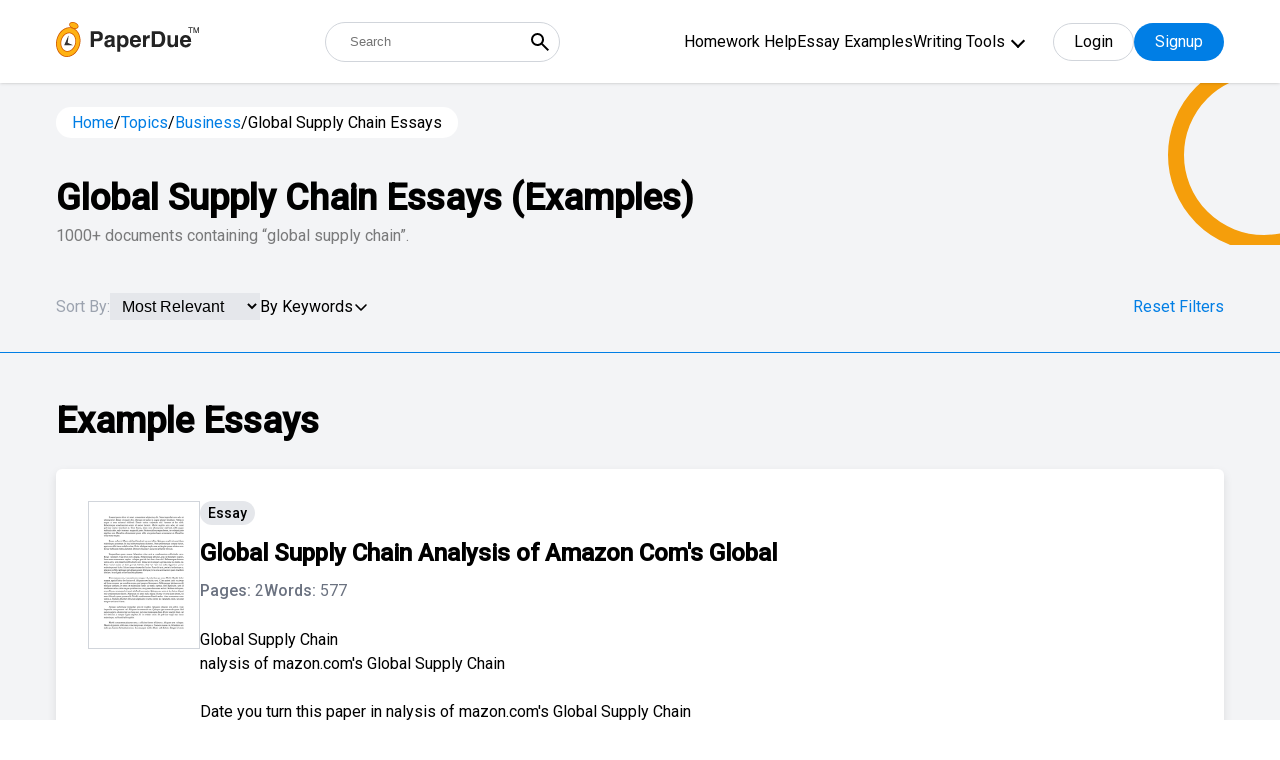

--- FILE ---
content_type: text/html; charset=UTF-8
request_url: https://www.paperdue.com/topic/global-supply-chain-essays
body_size: 43219
content:
<!DOCTYPE html>
<html lang="en">

<head>
    <!-- Google Tag Manager -->
    <script>(function(w,d,s,l,i){w[l]=w[l]||[];w[l].push({'gtm.start':
    new Date().getTime(),event:'gtm.js'});var f=d.getElementsByTagName(s)[0],
    j=d.createElement(s),dl=l!='dataLayer'?'&l='+l:'';j.async=true;j.src=
    'https://www.googletagmanager.com/gtm.js?id='+i+dl;f.parentNode.insertBefore(j,f);
    })(window,document,'script','dataLayer','GTM-5LFNK2B');</script>
    <!-- End Google Tag Manager -->
    
    <meta charset="utf-8">
    <meta http-equiv="X-UA-Compatible" content="IE=edge">
    <meta name="viewport" content="width=device-width, initial-scale=1">
    <title>Global Supply Chain Essays: Examples, Topics, & Outlines | PaperDue</title>
        <meta name="robots" content="index, follow, noarchive">
        <meta name="description" content="View our collection of global supply chain essays. Find inspiration for topics, titles, outlines, & craft impactful global supply chain papers. Read our global supply chain papers today!" />
        <!-- <script type="text/javascript" src="//script.crazyegg.com/pages/scripts/0084/9097.js" async="async" ></script> -->
        <link rel="canonical" href="https://www.paperdue.com/topic/global-supply-chain-essays" />
            <link rel="next" href='https://www.paperdue.com/topic/global-supply-chain-essays/2' />
    

    <link type="image/x-icon" href="https://www.paperdue.com/public/paperdue.ico" rel="icon">
    <link rel="preconnect" href="https://fonts.gstatic.com">
    <link
        href="https://fonts.googleapis.com/css2?family=Hind:wght@300;400;500&family=Roboto:wght@300;400;500&display=swap"
        rel="stylesheet">
    <!-- <link rel="stylesheet" href="<?php// echo asset_url();?>assets/topic/css/bootstrap-multiselect.css"> -->
    <!-- <link rel="stylesheet" href="assets/topic/css/bootstrap.min.css"> -->
    <!-- <link href="<?php// echo asset_url();?>assets/css/icons.css" rel="stylesheet" /> -->
    <!-- <link rel="stylesheet" href="<?php// echo asset_url();?>assets/topic/css/tagsinput.css"> -->
    <!-- <link rel="stylesheet" href="assets/topic/style.css?v=1.3"> -->
    <!-- <link href="assets/css/header_style.css?v=v" rel="stylesheet" />  -->

    <!-- plugins -->
    <!-- <link rel="stylesheet" type="text/css"
        href="<?PHP// echo $assetURL; ?>assets/new_search_page/assets/css/owl.carousel.min.css" />
    <link rel="stylesheet" type="text/css"
        href="<?PHP// echo $assetURL; ?>assets/new_search_page/assets/css/modal-video.min.css" /> -->

    <link rel="stylesheet" type="text/css" href="https://www.paperdue.com/public/assets/new_search_page/assets/css/tagsinput.css" />


    <!-- theme style -->
    <link href="https://www.paperdue.com/public/assets/new_search_page/tailwind.css?v=v15" rel="stylesheet">

    <script>
      var base_url = "https://www.paperdue.com/";
   </script>
   <!--<script async src="https://pagead2.googlesyndication.com/pagead/js/adsbygoogle.js?client=ca-pub-2185728654125532" crossorigin="anonymous"></script>-->
   
    <!-- Start VWO Async SmartCode -->
   <link rel="preconnect" href="https://dev.visualwebsiteoptimizer.com" />
   <script type='text/javascript' id='vwoCode'>
   window._vwo_code || (function() {
   var account_id=839908,
   version=2.0,
   settings_tolerance=2000,
   hide_element='body',
   hide_element_style = 'opacity:0 !important;filter:alpha(opacity=0) !important;background:none !important',
   /* DO NOT EDIT BELOW THIS LINE */
   f=false,w=window,d=document,v=d.querySelector('#vwoCode'),cK='_vwo_'+account_id+'_settings',cc={};try{var c=JSON.parse(localStorage.getItem('_vwo_'+account_id+'_config'));cc=c&&typeof c==='object'?c:{}}catch(e){}var stT=cc.stT==='session'?w.sessionStorage:w.localStorage;code={use_existing_jquery:function(){return typeof use_existing_jquery!=='undefined'?use_existing_jquery:undefined},library_tolerance:function(){return typeof library_tolerance!=='undefined'?library_tolerance:undefined},settings_tolerance:function(){return cc.sT||settings_tolerance},hide_element_style:function(){return'{'+(cc.hES||hide_element_style)+'}'},hide_element:function(){return typeof cc.hE==='string'?cc.hE:hide_element},getVersion:function(){return version},finish:function(){if(!f){f=true;var e=d.getElementById('_vis_opt_path_hides');if(e)e.parentNode.removeChild(e)}},finished:function(){return f},load:function(e){var t=this.getSettings(),n=d.createElement('script'),i=this;if(t){n.textContent=t;d.getElementsByTagName('head')[0].appendChild(n);if(!w.VWO||VWO.caE){stT.removeItem(cK);i.load(e)}}else{n.fetchPriority='high';n.src=e;n.type='text/javascript';n.onerror=function(){_vwo_code.finish()};d.getElementsByTagName('head')[0].appendChild(n)}},getSettings:function(){try{var e=stT.getItem(cK);if(!e){return}e=JSON.parse(e);if(Date.now()>e.e){stT.removeItem(cK);return}return e.s}catch(e){return}},init:function(){if(d.URL.indexOf('__vwo_disable__')>-1)return;var e=this.settings_tolerance();w._vwo_settings_timer=setTimeout(function(){_vwo_code.finish();stT.removeItem(cK)},e);var t=d.currentScript,n=d.createElement('style'),i=this.hide_element(),r=t&&!t.async&&i?i+this.hide_element_style():'',c=d.getElementsByTagName('head')[0];n.setAttribute('id','_vis_opt_path_hides');v&&n.setAttribute('nonce',v.nonce);n.setAttribute('type','text/css');if(n.styleSheet)n.styleSheet.cssText=r;else n.appendChild(d.createTextNode(r));c.appendChild(n);this.load('https://dev.visualwebsiteoptimizer.com/j.php?a='+account_id+'&u='+encodeURIComponent(d.URL)+'&vn='+version)}};w._vwo_code=code;code.init();})();
   </script>
   <!-- End VWO Async SmartCode -->
   
   
    <style type="text/css">
    /* .text-black * {
        color: #000;
    } */

    .mobile-menu {
        display: block;
    }

    #show-more{
        display: block !important;
    }
        .h-menu ul .menu-dropdown-icon {
    max-height: 300px; /* Adjust the height as needed */
    overflow-y: auto; /* Enable vertical scrolling */
    border: 1px solid #ccc; /* Optional: Add a border for visibility */
    padding: 10px; /* Optional: Add padding */
    background-color: #fff; /* Optional: Dropdown background color */
    z-index: 1000; /* Ensure it stays on top */
    }

    </style>
</head>

<body>
    <!-- Google Tag Manager (noscript) -->
    <noscript><iframe src="https://www.googletagmanager.com/ns.html?id=GTM-5LFNK2B"
    height="0" width="0" style="display:none;visibility:hidden"></iframe></noscript>
    <!-- End Google Tag Manager (noscript) -->
    <input type="hidden" id="bbblink" value="">
    <input type="hidden" id="bbblinkimg" value="">
    <input type="hidden" id="grid_type" value="normal">

    <div class="entire-header bg-white fixed z-30 top-0 left-0 w-full shadow">
        <div class="header-sec relative !py-3">
            <div class="container relative">
                <div class="flex-wrap flex justify-between items-center">
                    <a href="https://www.paperdue.com/" class="logo max-w-sm relative order-1">
                        <img src="https://www.paperdue.com/public/assets/img/paperdue-logo.svg">
                    </a>
                    <form class="relative sm:w-auto w-full sm:order-2 order-5 sm:!mt-0 !mt-4"
                        action="https://www.paperdue.com/search">
                        <input type="text" placeholder="Search"
                            class="h-10 text-abse pl-6 w-full !pr-10 !rounded-full border-gray-300 !border" name="q"
                            id="search_box_1">
                        <button type="submit"
                            class="absolute cursor-pointer right-0 px-2 h-full flex items-center top-0 bg-transparent">
                            <svg xmlns="http://www.w3.org/2000/svg" width="24" height="24" viewBox="0 0 24 24">
                                <path fill="currentColor"
                                    d="m19.6 21l-6.3-6.3q-.75.6-1.725.95T9.5 16q-2.725 0-4.612-1.888T3 9.5q0-2.725 1.888-4.612T9.5 3q2.725 0 4.613 1.888T16 9.5q0 1.1-.35 2.075T14.7 13.3l6.3 6.3zM9.5 14q1.875 0 3.188-1.312T14 9.5q0-1.875-1.312-3.187T9.5 5Q7.625 5 6.313 6.313T5 9.5q0 1.875 1.313 3.188T9.5 14" />
                            </svg>
                        </button>
                    </form>
                    <div class="flex items-center relative order-3">
                        <div class="h-menu-wrap hidden xl:flex items-center">
                            <div class="h-menu">
                                <ul>
                                                                                                            <li><a
                                            href="https://www.paperdue.com/homework-help">Homework Help</a>
                                    </li>
                                                                                                            <li><a
                                            href="https://www.paperdue.com/essay-examples">Essay Examples</a>
                                    </li>
                                                                                                            <li><a href="https://www.paperdue.com/writing-tools"
                                            class="font-primary">Writing Tools</a>
                                                                                <ul class="menu-dropdown-icon scroller">
                                                                                        <li><a href="https://www.paperdue.com/citation-generator">
                                                    <svg width="21" height="16" viewBox="0 0 21 16" fill="none" xmlns="http://www.w3.org/2000/svg">
                                                        <path d="M5.99064 0.000376481H6.98939C7.12306 -0.00371707 7.25619 0.0190762 7.38088 0.0674028C7.50558 0.115729 7.6193 0.188605 7.7153 0.281709C7.8113 0.374813 7.88762 0.486247 7.93974 0.609404C7.99186 0.73256 8.01872 0.86493 8.01872 0.998662C8.01872 1.13239 7.99186 1.26476 7.93974 1.38792C7.88762 1.51107 7.8113 1.62251 7.7153 1.71561C7.6193 1.80872 7.50558 1.88159 7.38088 1.92992C7.25619 1.97825 7.12306 2.00104 6.98939 1.99695H5.99064C4.93165 1.99794 3.91632 2.41906 3.1675 3.16788C2.41868 3.9167 1.99756 4.93203 1.99657 5.99102V8.03813C2.16108 8.00464 2.32853 7.98771 2.49641 7.98759H5.49173C6.15352 7.98858 6.78792 8.25191 7.25587 8.71986C7.72382 9.18782 7.98715 9.82222 7.98815 10.484V13.4793C7.98765 14.1413 7.72448 14.7759 7.25642 15.244C6.78836 15.7121 6.15367 15.9752 5.49173 15.9757H2.49641C1.83455 15.975 1.20001 15.7117 0.732004 15.2437C0.263996 14.7757 0.000743248 14.1412 0 13.4793V5.99102C0.00198155 4.40281 0.633772 2.88022 1.75681 1.75718C2.87984 0.63415 4.40243 0.00235803 5.99064 0.000376481Z" fill="#007EE5"/>
                                                        <path opacity="0.6" d="M17.9906 0.000468034H18.9894C19.1231 -0.00362551 19.2562 0.0191678 19.3809 0.0674944C19.5056 0.115821 19.6193 0.188697 19.7153 0.281801C19.8113 0.374904 19.8876 0.486339 19.9397 0.609495C19.9919 0.732652 20.0187 0.865022 20.0187 0.998753C20.0187 1.13248 19.9919 1.26485 19.9397 1.38801C19.8876 1.51117 19.8113 1.6226 19.7153 1.7157C19.6193 1.80881 19.5056 1.88169 19.3809 1.93001C19.2562 1.97834 19.1231 2.00113 18.9894 1.99704H17.9906C16.9317 1.99803 15.9163 2.41915 15.1675 3.16797C14.4187 3.91679 13.9976 4.93212 13.9966 5.99111V8.03823C14.1611 8.00474 14.3285 7.9878 14.4964 7.98768H17.4917C18.1535 7.98867 18.7879 8.252 19.2559 8.71995C19.7238 9.18791 19.9872 9.82231 19.9881 10.4841V13.4794C19.9877 14.1414 19.7245 14.776 19.2564 15.2441C18.7884 15.7122 18.1537 15.9753 17.4917 15.9758H14.4964C13.8346 15.9751 13.2 15.7118 12.732 15.2438C12.264 14.7758 12.0007 14.1413 12 13.4794V5.99111C12.002 4.4029 12.6338 2.88031 13.7568 1.75728C14.8798 0.634242 16.4024 0.00244958 17.9906 0.000468034Z" fill="#007EE5"/>
                                                 </svg>                                                    Citation Generator                                                </a></li>
                                                                                        <li><a href="https://www.paperdue.com/writing-guides">
                                                    <svg width="18" height="20" viewBox="0 0 18 20" fill="none" xmlns="http://www.w3.org/2000/svg">
                                                        <path opacity="0.6" d="M15 3.69922e-07H2.5C1.83696 3.69922e-07 1.20107 0.263393 0.732234 0.732234C0.263393 1.20107 0 1.83696 0 2.5V3.33516H2.5C2.27892 3.33516 2.06689 3.24733 1.91056 3.091C1.75423 2.93467 1.66641 2.72265 1.66641 2.50156C1.66641 2.28048 1.75423 2.06845 1.91056 1.91212C2.06689 1.75579 2.27892 1.66797 2.5 1.66797H14.1664V3.33438H15.8328V0.834375C15.8331 0.724848 15.8118 0.616339 15.7701 0.51507C15.7284 0.413802 15.667 0.321768 15.5897 0.244248C15.5123 0.166728 15.4204 0.105248 15.3192 0.0633339C15.218 0.0214199 15.1095 -0.000102907 15 3.69922e-07Z" fill="#007EE5"/>
                                                        <path d="M16.6664 3.33359H0V17.5C0 18.163 0.263393 18.7989 0.732234 19.2678C1.20107 19.7366 1.83696 20 2.5 20H16.6664C16.8875 20 17.0995 19.9122 17.2558 19.7558C17.4122 19.5995 17.5 19.3875 17.5 19.1664V4.1664C17.5 4.05697 17.4784 3.94861 17.4365 3.84752C17.3946 3.74642 17.3332 3.65458 17.2558 3.57724C17.1784 3.49989 17.0865 3.43856 16.9853 3.39676C16.8842 3.35495 16.7758 3.33349 16.6664 3.33359ZM11.6664 11.875C11.6663 12.0008 11.6283 12.1237 11.5573 12.2276C11.4862 12.3314 11.3855 12.4114 11.2682 12.4571C11.151 12.5028 11.0227 12.512 10.9001 12.4835C10.7775 12.4551 10.6664 12.3903 10.5813 12.2977L8.75 10.3L6.91875 12.2977C6.8336 12.3903 6.72247 12.4551 6.59989 12.4835C6.47732 12.512 6.34901 12.5028 6.23176 12.4571C6.11451 12.4114 6.01377 12.3314 5.94273 12.2276C5.87169 12.1237 5.83365 12.0008 5.83359 11.875V5.83359C5.83359 5.72412 5.85516 5.61572 5.89705 5.51459C5.93894 5.41345 6.00034 5.32155 6.07775 5.24415C6.15515 5.16674 6.24705 5.10534 6.34819 5.06345C6.44932 5.02156 6.55772 4.99999 6.66719 4.99999H10.8336C10.9431 4.99999 11.0515 5.02156 11.1526 5.06345C11.2537 5.10534 11.3456 5.16674 11.423 5.24415C11.5004 5.32155 11.5618 5.41345 11.6037 5.51459C11.6456 5.61572 11.6672 5.72412 11.6672 5.83359V11.875H11.6664Z" fill="#007EE5"/>
                                                    </svg>                                                     Writing Guides                                                </a></li>
                                                                                        <li><a href="https://www.paperdue.com/essay-title-generator">
                                                    <svg width="19" height="20" viewBox="0 0 19 20" fill="none" xmlns="http://www.w3.org/2000/svg">
                                                        <path opacity="0.6" d="M2.5 5.625C2.50124 4.5755 2.9187 3.56933 3.66082 2.82722C4.40293 2.08511 5.40909 1.66765 6.45859 1.66641H14.0703C13.9349 1.18795 13.6475 0.766567 13.2514 0.46593C12.8554 0.165293 12.3722 0.00174417 11.875 0H2.29141C1.68381 0.000413891 1.10123 0.241962 0.671594 0.671594C0.241962 1.10123 0.000413891 1.68381 0 2.29141V15.2078C0.000413623 15.8155 0.241936 16.3981 0.671546 16.8279C1.10116 17.2577 1.68374 17.4994 2.29141 17.5H2.5V5.625Z" fill="#007EE5"/>
                                                        <path d="M16.041 3.33359H6.45742C5.84983 3.334 5.26724 3.57555 4.83761 4.00518C4.40798 4.43481 4.16643 5.0174 4.16602 5.62499V17.7086C4.16643 18.3162 4.40798 18.8988 4.83761 19.3284C5.26724 19.758 5.84983 19.9996 6.45742 20H16.041C16.6486 19.9996 17.2312 19.758 17.6608 19.3284C18.0905 18.8988 18.332 18.3162 18.3324 17.7086V5.62499C18.332 5.0174 18.0905 4.43481 17.6608 4.00518C17.2312 3.57555 16.6486 3.334 16.041 3.33359ZM14.3746 17.5H8.12461C7.95885 17.5 7.79988 17.4341 7.68267 17.3169C7.56546 17.1997 7.49961 17.0408 7.49961 16.875C7.49961 16.7092 7.56546 16.5503 7.68267 16.4331C7.79988 16.3158 7.95885 16.25 8.12461 16.25H14.3746C14.5404 16.25 14.6993 16.3158 14.8165 16.4331C14.9338 16.5503 14.9996 16.7092 14.9996 16.875C14.9996 17.0408 14.9338 17.1997 14.8165 17.3169C14.6993 17.4341 14.5404 17.5 14.3746 17.5ZM14.3746 14.1664H8.12461C7.95885 14.1664 7.79988 14.1006 7.68267 13.9833C7.56546 13.8661 7.49961 13.7072 7.49961 13.5414C7.49961 13.3756 7.56546 13.2167 7.68267 13.0995C7.79988 12.9822 7.95885 12.9164 8.12461 12.9164H14.3746C14.5404 12.9164 14.6993 12.9822 14.8165 13.0995C14.9338 13.2167 14.9996 13.3756 14.9996 13.5414C14.9996 13.7072 14.9338 13.8661 14.8165 13.9833C14.6993 14.1006 14.5404 14.1664 14.3746 14.1664ZM14.3746 11.25H8.12461C7.95885 11.25 7.79988 11.1841 7.68267 11.0669C7.56546 10.9497 7.49961 10.7908 7.49961 10.625C7.49961 10.4592 7.56546 10.3003 7.68267 10.1831C7.79988 10.0658 7.95885 9.99999 8.12461 9.99999H14.3746C14.5404 9.99999 14.6993 10.0658 14.8165 10.1831C14.9338 10.3003 14.9996 10.4592 14.9996 10.625C14.9996 10.7908 14.9338 10.9497 14.8165 11.0669C14.6993 11.1841 14.5404 11.25 14.3746 11.25ZM14.3746 7.9164H8.12461C7.95885 7.9164 7.79988 7.85055 7.68267 7.73334C7.56546 7.61613 7.49961 7.45716 7.49961 7.2914C7.49961 7.12564 7.56546 6.96667 7.68267 6.84946C7.79988 6.73225 7.95885 6.6664 8.12461 6.6664H14.3746C14.5404 6.6664 14.6993 6.73225 14.8165 6.84946C14.9338 6.96667 14.9996 7.12564 14.9996 7.2914C14.9996 7.45716 14.9338 7.61613 14.8165 7.73334C14.6993 7.85055 14.5404 7.9164 14.3746 7.9164Z" fill="#007EE5"/>
                                                    </svg>                                                    Essay Title Generator                                                </a></li>
                                                                                        <li><a href="https://www.paperdue.com/essay-topic-generator">
                                                    <svg width="24" height="20" viewBox="0 0 24 20" fill="none" xmlns="http://www.w3.org/2000/svg">
                                                    <path d="M7.67499 15.1986C6.84058 15.1986 6.04035 14.8671 5.45033 14.2771C4.86031 13.6871 4.52885 12.8869 4.52885 12.0525V4.71146H3.48013C2.6472 4.71035 1.84791 5.04002 1.25795 5.62801C0.667992 6.216 0.335655 7.01418 0.333987 7.84712V16.2473C0.333435 16.6606 0.414436 17.07 0.572348 17.452C0.730261 17.8339 0.961984 18.181 1.25424 18.4732C1.5465 18.7655 1.89354 18.9972 2.2755 19.1551C2.65746 19.313 3.06682 19.394 3.48013 19.3935H16.0647C16.8978 19.3946 17.6973 19.0648 18.2873 18.4766C18.8772 17.8883 19.2095 17.0899 19.2109 16.2568V15.1986H7.67499Z" fill="#66B2EF"/>
                                                    <path fill-rule="evenodd" clip-rule="evenodd" d="M16.0652 0.516602L23.4062 7.85761V12.0525C23.4062 12.8869 23.0747 13.6871 22.4847 14.2771C21.8947 14.8671 21.0944 15.1986 20.26 15.1986H7.67544C6.84103 15.1986 6.0408 14.8671 5.45078 14.2771C4.86076 13.6871 4.5293 12.8869 4.5293 12.0525V3.66275C4.5293 2.82834 4.86076 2.0281 5.45078 1.43809C6.0408 0.84807 6.84103 0.516602 7.67544 0.516602H16.0652ZM9.03177 10.6966C9.22844 10.8933 9.49519 11.0037 9.77332 11.0037H13.9682C14.2463 11.0037 14.5131 10.8933 14.7097 10.6966C14.9064 10.4999 15.0169 10.2332 15.0169 9.95503C15.0169 9.67689 14.9064 9.41015 14.7097 9.21348C14.5131 9.0168 14.2463 8.90632 13.9682 8.90632H9.77332C9.49519 8.90632 9.22844 9.0168 9.03177 9.21348C8.8351 9.41015 8.72461 9.67689 8.72461 9.95503C8.72461 10.2332 8.8351 10.4999 9.03177 10.6966ZM9.77332 6.80889H11.8708C12.1489 6.80889 12.4156 6.6984 12.6123 6.50172C12.809 6.30505 12.9195 6.03831 12.9195 5.76017C12.9195 5.48203 12.809 5.21529 12.6123 5.01862C12.4156 4.82195 12.1489 4.71146 11.8708 4.71146H9.77332C9.49519 4.71146 9.22844 4.82195 9.03177 5.01862C8.8351 5.21529 8.72461 5.48203 8.72461 5.76017C8.72461 6.03831 8.8351 6.30505 9.03177 6.50172C9.22844 6.6984 9.49519 6.80889 9.77332 6.80889Z" fill="#007EE5"/>
                                                    <path d="M23.4074 7.85761H18.1638C17.6076 7.85761 17.0741 7.63663 16.6807 7.24328C16.2874 6.84994 16.0664 6.31645 16.0664 5.76018V0.516602L23.4074 7.85761Z" fill="#66B2EF"/>
                                                    </svg>                                                    Essay Topic Generator                                                </a></li>
                                                                                        <li><a href="https://www.paperdue.com/essay-outline-generator">
                                                    <svg width="20" height="19" viewBox="0 0 20 19" fill="none" xmlns="http://www.w3.org/2000/svg">
                                                        <path opacity="0.6" d="M10.0012 6.66641H4.16758C3.9465 6.66641 3.73447 6.75424 3.57814 6.91057C3.42181 7.0669 3.33398 7.27892 3.33398 7.50001V8.75001C3.33398 8.97109 3.42181 9.18312 3.57814 9.33945C3.73447 9.49578 3.9465 9.5836 4.16758 9.5836C4.38866 9.5836 4.60069 9.49578 4.75702 9.33945C4.91335 9.18312 5.00117 8.97109 5.00117 8.75001V8.3336H6.25117V13.3336H5.83477C5.7232 13.3302 5.61209 13.3492 5.50801 13.3895C5.40394 13.4299 5.30902 13.4907 5.2289 13.5684C5.14878 13.6461 5.08507 13.7391 5.04157 13.8419C4.99807 13.9447 4.97565 14.0552 4.97565 14.1668C4.97565 14.2784 4.99807 14.3889 5.04157 14.4917C5.08507 14.5945 5.14878 14.6875 5.2289 14.7652C5.30902 14.8429 5.40394 14.9037 5.50801 14.9441C5.61209 14.9844 5.7232 15.0034 5.83477 15H8.33477C8.55585 15 8.76788 14.9122 8.9242 14.7559C9.08053 14.5995 9.16836 14.3875 9.16836 14.1664C9.16836 13.9453 9.08053 13.7333 8.9242 13.577C8.76788 13.4206 8.55585 13.3328 8.33477 13.3328H7.91836V8.33282H9.16836V8.74922C9.17499 8.96599 9.26577 9.17166 9.42145 9.32265C9.57713 9.47363 9.78548 9.55807 10.0023 9.55807C10.2192 9.55807 10.4276 9.47363 10.5832 9.32265C10.7389 9.17166 10.8297 8.96599 10.8363 8.74922V7.49923C10.8355 7.2782 10.7472 7.06649 10.5907 6.91042C10.4342 6.75435 10.2222 6.66662 10.0012 6.66641Z" fill="#007EE5"/>
                                                        <path opacity="0.6" d="M15.8337 8.33281H13.3337C13.2222 8.33623 13.111 8.31721 13.007 8.27687C12.9029 8.23653 12.808 8.17571 12.7279 8.098C12.6477 8.02029 12.584 7.92729 12.5405 7.8245C12.497 7.72171 12.4746 7.61123 12.4746 7.49961C12.4746 7.38799 12.497 7.27751 12.5405 7.17472C12.584 7.07193 12.6477 6.97892 12.7279 6.90122C12.808 6.82351 12.9029 6.76268 13.007 6.72235C13.111 6.68201 13.2222 6.66299 13.3337 6.66641H15.8337C15.9453 6.66299 16.0564 6.68201 16.1605 6.72235C16.2645 6.76268 16.3595 6.82351 16.4396 6.90122C16.5197 6.97892 16.5834 7.07193 16.6269 7.17472C16.6704 7.27751 16.6928 7.38799 16.6928 7.49961C16.6928 7.61123 16.6704 7.72171 16.6269 7.8245C16.5834 7.92729 16.5197 8.02029 16.4396 8.098C16.3595 8.17571 16.2645 8.23653 16.1605 8.27687C16.0564 8.31721 15.9453 8.33623 15.8337 8.33281Z" fill="#007EE5"/>
                                                        <path opacity="0.6" d="M15.8336 11.6664H13.3336C13.2241 11.6664 13.1157 11.6449 13.0146 11.603C12.9135 11.5611 12.8216 11.4997 12.7442 11.4223C12.6667 11.3449 12.6053 11.253 12.5635 11.1518C12.5216 11.0507 12.5 10.9423 12.5 10.8328C12.5 10.7234 12.5216 10.615 12.5635 10.5138C12.6053 10.4127 12.6667 10.3208 12.7442 10.2434C12.8216 10.166 12.9135 10.1046 13.0146 10.0627C13.1157 10.0208 13.2241 9.99924 13.3336 9.99924H15.8336C15.9431 9.99924 16.0515 10.0208 16.1526 10.0627C16.2537 10.1046 16.3456 10.166 16.423 10.2434C16.5004 10.3208 16.5618 10.4127 16.6037 10.5138C16.6456 10.615 16.6672 10.7234 16.6672 10.8328C16.6672 10.9423 16.6456 11.0507 16.6037 11.1518C16.5618 11.253 16.5004 11.3449 16.423 11.4223C16.3456 11.4997 16.2537 11.5611 16.1526 11.603C16.0515 11.6449 15.9431 11.6664 15.8336 11.6664Z" fill="#007EE5"/>
                                                        <path opacity="0.6" d="M15.8336 15H13.3336C13.1125 15 12.9005 14.9122 12.7442 14.7559C12.5878 14.5995 12.5 14.3875 12.5 14.1664C12.5 13.9453 12.5878 13.7333 12.7442 13.577C12.9005 13.4207 13.1125 13.3328 13.3336 13.3328H15.8336C16.0547 13.3328 16.2667 13.4207 16.423 13.577C16.5794 13.7333 16.6672 13.9453 16.6672 14.1664C16.6672 14.3875 16.5794 14.5995 16.423 14.7559C16.2667 14.9122 16.0547 15 15.8336 15Z" fill="#007EE5"/>
                                                        <path d="M17.5 0H2.5C1.83696 0 1.20107 0.263393 0.732234 0.732234C0.263393 1.20107 0 1.83696 0 2.5V15.8336C0 16.4966 0.263393 17.1325 0.732234 17.6014C1.20107 18.0702 1.83696 18.3336 2.5 18.3336H17.5C18.163 18.3336 18.7989 18.0702 19.2678 17.6014C19.7366 17.1325 20 16.4966 20 15.8336V2.5C20 1.83696 19.7366 1.20107 19.2678 0.732234C18.7989 0.263393 18.163 0 17.5 0ZM17.5 16.6664H2.5C2.39053 16.6664 2.28213 16.6448 2.181 16.603C2.07986 16.5611 1.98797 16.4997 1.91056 16.4223C1.83315 16.3448 1.77175 16.253 1.72986 16.1518C1.68797 16.0507 1.66641 15.9423 1.66641 15.8328V4.16641H18.3336V15.8328C18.3336 15.9423 18.312 16.0507 18.2701 16.1518C18.2282 16.253 18.1668 16.3448 18.0894 16.4223C18.012 16.4997 17.9201 16.5611 17.819 16.603C17.7179 16.6448 17.6095 16.6664 17.5 16.6664Z" fill="#007EE5"/>
                                                    </svg>                                                    Essay Outline Generator                                                </a></li>
                                                                                        <li><a href="https://www.paperdue.com/flashcard">
                                                    <svg width="20" height="19" viewBox="0 0 20 19" fill="none" xmlns="http://www.w3.org/2000/svg">
                                                        <path opacity="0.6" d="M20.0004 2.29141C20.0004 1.68369 19.759 1.10086 19.3293 0.671138C18.8995 0.241416 18.3167 0 17.709 0H5.62539C5.32448 0 5.02651 0.0592695 4.74851 0.174423C4.4705 0.289577 4.2179 0.458361 4.00512 0.671138C3.79235 0.883914 3.62356 1.13652 3.50841 1.41452C3.39325 1.69253 3.33398 1.99049 3.33398 2.29141V2.5H20.0004V2.29141Z" fill="#007EE5"/>
                                                        <path opacity="0.6" d="M3.33398 3.33282V4.99923H14.3754C15.425 5.00006 16.4314 5.41739 17.1736 6.15959C17.9158 6.90179 18.3332 7.90819 18.334 8.95782V11.5828C18.8144 11.4466 19.2371 11.1573 19.5379 10.7587C19.8387 10.3602 20.0011 9.87432 20.0004 9.37501V3.33361H3.33398V3.33282Z" fill="#007EE5"/>
                                                        <path d="M14.375 6.66641H2.29141C1.68381 6.66683 1.10123 6.90837 0.671594 7.33801C0.241962 7.76764 0.000413891 8.35023 0 8.95782V16.0414C0.000413891 16.649 0.241962 17.2316 0.671594 17.6612C1.10123 18.0909 1.68381 18.3324 2.29141 18.3328H14.375C14.9826 18.3324 15.5652 18.0909 15.9948 17.6612C16.4244 17.2316 16.666 16.649 16.6664 16.0414V8.95782C16.666 8.35023 16.4244 7.76764 15.9948 7.33801C15.5652 6.90837 14.9826 6.66683 14.375 6.66641ZM2.29141 10.2078C2.29203 9.76605 2.46779 9.34255 2.78017 9.03018C3.09255 8.7178 3.51604 8.54203 3.95781 8.54141H5.20781C5.64978 8.54162 6.07359 8.71723 6.38619 9.02967C6.69878 9.34212 6.87458 9.76585 6.875 10.2078V11.4578C6.87458 11.8995 6.69899 12.323 6.38674 12.6354C6.07449 12.9478 5.65107 13.1236 5.20937 13.1242H3.95937C3.51761 13.1236 3.09411 12.9478 2.78173 12.6355C2.46935 12.3231 2.29359 11.8996 2.29297 11.4578L2.29141 10.2078ZM13.5414 16.4578H3.125C3.01343 16.4612 2.90232 16.4422 2.79825 16.4019C2.69417 16.3615 2.59926 16.3007 2.51913 16.223C2.43901 16.1453 2.37531 16.0523 2.33181 15.9495C2.28831 15.8467 2.26589 15.7362 2.26589 15.6246C2.26589 15.513 2.28831 15.4025 2.33181 15.2997C2.37531 15.1969 2.43901 15.1039 2.51913 15.0262C2.59926 14.9485 2.69417 14.8877 2.79825 14.8474C2.90232 14.807 3.01343 14.788 3.125 14.7914H13.5414C13.653 14.788 13.7641 14.807 13.8682 14.8474C13.9722 14.8877 14.0671 14.9485 14.1473 15.0262C14.2274 15.1039 14.2911 15.1969 14.3346 15.2997C14.3781 15.4025 14.4005 15.513 14.4005 15.6246C14.4005 15.7362 14.3781 15.8467 14.3346 15.9495C14.2911 16.0523 14.2274 16.1453 14.1473 16.223C14.0671 16.3007 13.9722 16.3615 13.8682 16.4019C13.7641 16.4422 13.653 16.4612 13.5414 16.4578Z" fill="#007EE5"/>
                                                    </svg>                                                    Flashcard Generator                                                </a></li>
                                                                                        <li><a href="https://www.paperdue.com/plagiarism-checker">
                                                    <svg width="20" height="19" viewBox="0 0 20 19" fill="none" xmlns="http://www.w3.org/2000/svg">
                                                        <path d="M17.5029 9.15511C17.5029 10.1428 17.21 11.1082 16.6613 11.9294C16.1126 12.7506 15.3327 13.3907 14.4202 13.7686C13.5078 14.1466 12.5037 14.2455 11.535 14.0528C10.5664 13.8601 9.6766 13.3845 8.97823 12.6861C8.27985 11.9878 7.80426 11.098 7.61158 10.1293C7.4189 9.16065 7.51779 8.15659 7.89574 7.24413C8.2737 6.33166 8.91375 5.55177 9.73494 5.00306C10.5561 4.45436 11.5216 4.16148 12.5093 4.16148C13.8336 4.16148 15.1038 4.6876 16.0403 5.62408C16.9768 6.56057 17.5029 7.83071 17.5029 9.15511Z" fill="#007EE5"/>
                                                        <path d="M19.1656 16.6455C19.0563 16.6458 18.9481 16.6244 18.8471 16.5826C18.7461 16.5408 18.6544 16.4795 18.5773 16.4021L14.7985 12.6233C14.6424 12.4672 14.5547 12.2554 14.5547 12.0346C14.5547 11.8138 14.6424 11.6021 14.7985 11.4459C14.9547 11.2898 15.1664 11.2021 15.3872 11.2021C15.608 11.2021 15.8198 11.2898 15.9759 11.4459L19.7547 15.2247C19.871 15.3412 19.9502 15.4895 19.9823 15.651C20.0143 15.8124 19.9977 15.9798 19.9347 16.1319C19.8716 16.2839 19.7649 16.4139 19.628 16.5053C19.4912 16.5967 19.3302 16.6455 19.1656 16.6455Z" fill="#007EE5"/>
                                                        <path opacity="0.6" d="M14.3821 1.66467H0.858015C0.746592 1.66808 0.63562 1.64908 0.531679 1.6088C0.427737 1.56852 0.332944 1.50777 0.252923 1.43016C0.172901 1.35255 0.10928 1.25966 0.0658339 1.157C0.0223875 1.05434 0 0.944006 0 0.832531C0 0.721057 0.0223875 0.610717 0.0658339 0.508057C0.10928 0.405398 0.172901 0.312509 0.252923 0.234901C0.332944 0.157292 0.427737 0.096545 0.531679 0.0562613C0.63562 0.0159777 0.746592 -0.00302212 0.858015 0.00039014H14.3821C14.4936 -0.00302212 14.6045 0.0159777 14.7085 0.0562613C14.8124 0.096545 14.9072 0.157292 14.9872 0.234901C15.0673 0.312509 15.1309 0.405398 15.1743 0.508057C15.2178 0.610717 15.2402 0.721057 15.2402 0.832531C15.2402 0.944006 15.2178 1.05434 15.1743 1.157C15.1309 1.25966 15.0673 1.35255 14.9872 1.43016C14.9072 1.50777 14.8124 1.56852 14.7085 1.6088C14.6045 1.64908 14.4936 1.66808 14.3821 1.66467Z" fill="#007EE5"/>
                                                        <path d="M14.3821 18.3106H0.857921C0.748592 18.3106 0.640332 18.2891 0.539325 18.2472C0.438318 18.2054 0.346541 18.1441 0.269233 18.0668C0.191925 17.9895 0.130602 17.8977 0.0887636 17.7967C0.046925 17.6957 0.0253906 17.5874 0.0253906 17.4781C0.0253906 17.3687 0.046925 17.2605 0.0887636 17.1595C0.130602 17.0585 0.191925 16.9667 0.269233 16.8894C0.346541 16.8121 0.438318 16.7507 0.539325 16.7089C0.640332 16.6671 0.748592 16.6455 0.857921 16.6455H14.3821C14.6029 16.6455 14.8146 16.7333 14.9707 16.8894C15.1269 17.0455 15.2146 17.2573 15.2146 17.4781C15.2146 17.6989 15.1269 17.9106 14.9707 18.0668C14.8146 18.2229 14.6029 18.3106 14.3821 18.3106Z" fill="#007EE5"/>
                                                        <path opacity="0.6" d="M6.89162 5.82654H0.857921C0.63712 5.82654 0.425363 5.73883 0.269233 5.5827C0.113103 5.42657 0.0253906 5.21482 0.0253906 4.99401C0.0253906 4.77321 0.113103 4.56146 0.269233 4.40533C0.425363 4.2492 0.63712 4.16148 0.857921 4.16148H6.89162C7.11242 4.16148 7.32418 4.2492 7.48031 4.40533C7.63644 4.56146 7.72415 4.77321 7.72415 4.99401C7.72415 5.21482 7.63644 5.42657 7.48031 5.5827C7.32418 5.73883 7.11242 5.82654 6.89162 5.82654Z" fill="#007EE5"/>
                                                        <path opacity="0.6" d="M6.89172 14.1487H0.858015C0.746592 14.1521 0.63562 14.1331 0.531679 14.0929C0.427737 14.0526 0.332945 13.9918 0.252923 13.9142C0.172901 13.8366 0.10928 13.7437 0.0658339 13.6411C0.0223875 13.5384 0 13.4281 0 13.3166C0 13.2051 0.0223875 13.0948 0.0658339 12.9921C0.10928 12.8895 0.172901 12.7966 0.252923 12.719C0.332945 12.6413 0.427737 12.5806 0.531679 12.5403C0.63562 12.5 0.746592 12.481 0.858015 12.4844H6.89172C7.00314 12.481 7.11411 12.5 7.21805 12.5403C7.32199 12.5806 7.41679 12.6413 7.49681 12.719C7.57683 12.7966 7.64045 12.8895 7.6839 12.9921C7.72734 13.0948 7.74973 13.2051 7.74973 13.3166C7.74973 13.4281 7.72734 13.5384 7.6839 13.6411C7.64045 13.7437 7.57683 13.8366 7.49681 13.9142C7.41679 13.9918 7.32199 14.0526 7.21805 14.0929C7.11411 14.1331 7.00314 14.1521 6.89172 14.1487Z" fill="#007EE5"/>
                                                        <path opacity="0.6" d="M5.22734 9.98763H0.857921C0.63712 9.98763 0.425363 9.89992 0.269233 9.74379C0.113103 9.58766 0.0253906 9.3759 0.0253906 9.1551C0.0253906 8.9343 0.113103 8.72254 0.269233 8.56641C0.425363 8.41028 0.63712 8.32257 0.857921 8.32257H5.22734C5.44814 8.32257 5.6599 8.41028 5.81603 8.56641C5.97216 8.72254 6.05987 8.9343 6.05987 9.1551C6.05987 9.3759 5.97216 9.58766 5.81603 9.74379C5.6599 9.89992 5.44814 9.98763 5.22734 9.98763Z" fill="#007EE5"/>
                                                    </svg>                                                    Plagiarism Checker                                                </a></li>
                                                                                        <li><a href="https://www.paperdue.com/paraphrasing-tool">
                                                    <svg width="20" height="20" viewBox="0 0 20 20" fill="none" xmlns="http://www.w3.org/2000/svg">
                                                        <path opacity="0.6" d="M10.6279 9.99914C10.5355 9.99928 10.4442 9.97891 10.3606 9.93951C10.277 9.90011 10.2031 9.84266 10.1444 9.77129C10.0857 9.69992 10.0435 9.61642 10.0209 9.52679C9.99831 9.43716 9.99589 9.34364 10.0138 9.25296L10.5982 6.33387C10.6228 6.21266 10.6822 6.10129 10.7694 6.01352L16.3583 0.424576C16.6305 0.152707 16.9995 0 17.3842 0C17.7689 0 18.1379 0.152707 18.4101 0.424576L19.5774 1.5919C19.8491 1.8642 20.0017 2.23315 20.0017 2.6178C20.0017 3.00246 19.8491 3.3714 19.5774 3.64371L13.9877 9.23265C13.9006 9.31986 13.7897 9.3794 13.6689 9.40376L10.7498 9.9882C10.7096 9.99529 10.6688 9.99894 10.6279 9.99914Z" fill="#007EE5"/>
                                                        <path d="M15.8355 14.166V9.74051L15.169 10.407C14.8959 10.6901 14.5497 10.8921 14.1689 10.9907V14.166H3.33399V6.66515H8.82917L8.96278 6.00648C9.05331 5.56169 9.27385 5.15379 9.59645 4.83447L11.0966 3.33429H0.833692C0.613375 3.33511 0.402268 3.42278 0.246187 3.57827C0.0901055 3.73377 0.00164419 3.94454 0 4.16486V5.83146C0.000618535 6.05238 0.088652 6.26407 0.244866 6.42029C0.401079 6.5765 0.612773 6.66453 0.833692 6.66515H1.66738V14.166C1.44627 14.166 1.23422 14.2539 1.07787 14.4102C0.921527 14.5666 0.833692 14.7786 0.833692 14.9997C0.833692 15.2208 0.921527 15.4329 1.07787 15.5892C1.23422 15.7456 1.44627 15.8334 1.66738 15.8334H7.37118L5.17639 18.6548C5.04056 18.8293 4.9796 19.0506 5.00692 19.2701C5.03425 19.4895 5.14763 19.6891 5.32211 19.8249C5.4966 19.9607 5.71789 20.0217 5.93732 19.9944C6.15675 19.967 6.35634 19.8537 6.49217 19.6792L8.75103 16.7734L11.0099 19.6776C11.0771 19.7641 11.1607 19.8364 11.2559 19.8906C11.351 19.9447 11.4559 19.9796 11.5646 19.9932C11.6732 20.0068 11.7835 19.9989 11.8891 19.9699C11.9947 19.9409 12.0935 19.8913 12.18 19.8241C12.2664 19.7569 12.3388 19.6733 12.3929 19.5782C12.4471 19.483 12.4819 19.3781 12.4955 19.2694C12.5091 19.1608 12.5012 19.0505 12.4722 18.9449C12.4432 18.8394 12.3937 18.7405 12.3265 18.6541L10.1309 15.8326H15.8347C15.9463 15.8361 16.0574 15.817 16.1615 15.7767C16.2656 15.7364 16.3605 15.6755 16.4406 15.5978C16.5208 15.5201 16.5845 15.4271 16.628 15.3243C16.6715 15.2215 16.6939 15.111 16.6939 14.9993C16.6939 14.8877 16.6715 14.7772 16.628 14.6744C16.5845 14.5716 16.5208 14.4786 16.4406 14.4009C16.3605 14.3232 16.2656 14.2623 16.1615 14.222C16.0574 14.1816 15.9463 14.1626 15.8347 14.166H15.8355Z" fill="#007EE5"/>
                                                    </svg>                                                    Paraphrasing Tool                                                </a></li>
                                                                                        <li><a href="https://www.paperdue.com/conclusion-generator">
                                                    <svg width="20" height="20" viewBox="0 0 20 20" fill="none" xmlns="http://www.w3.org/2000/svg">
                                                        <path d="M4.45528e-07 18.8928V14.4474H2.22218C2.54562 14.4472 2.86514 14.3766 3.15846 14.2403C3.45177 14.1041 3.71183 13.9055 3.92053 13.6584C4.12923 13.4114 4.28154 13.1218 4.36681 12.8098C4.45214 12.4978 4.46835 12.171 4.41444 11.8521C4.30741 11.3211 4.01684 10.8448 3.59363 10.5066C3.17048 10.1685 2.64174 9.99019 2.10019 10.0029H4.45528e-07V5.55856C-0.000130237 5.41252 0.028489 5.26792 0.0842902 5.13299C0.140091 4.99813 0.221898 4.87549 0.325072 4.77225C0.428245 4.66894 0.550826 4.587 0.68569 4.53107C0.820553 4.47521 0.965088 4.44646 1.11113 4.44646H5.55654V2.22421C5.55654 1.90031 5.62724 1.58027 5.7638 1.28656C5.90036 0.992855 6.09939 0.732472 6.3471 0.523707C6.59474 0.314942 6.88499 0.162763 7.19758 0.0778198C7.51017 -0.00712353 7.83753 -0.0227406 8.15679 0.0320152C8.68631 0.139959 9.16114 0.43053 9.49824 0.853026C9.83533 1.27546 10.0133 1.80289 10.001 2.34326V4.44345H14.4453C14.7404 4.44345 15.0231 4.56061 15.2317 4.76918C15.4403 4.97774 15.5574 5.26061 15.5574 5.55555V10.0029H17.6576C18.1987 9.99084 18.7267 10.1695 19.1492 10.5076C19.5718 10.8456 19.862 11.3216 19.9689 11.8521C20.0228 12.171 20.0065 12.4978 19.9212 12.8098C19.836 13.1218 19.6837 13.4114 19.475 13.6584C19.2663 13.9055 19.0061 14.1041 18.7129 14.2403C18.4196 14.3766 18.1001 14.4472 17.7766 14.4474H15.5574V18.8928C15.5574 19.0387 15.5287 19.1833 15.4728 19.3182C15.4169 19.4531 15.335 19.5756 15.2317 19.6788C15.1283 19.7821 15.0058 19.8639 14.8709 19.9196C14.736 19.9754 14.5914 20.004 14.4453 20.0038H11.1121V17.7816C11.1121 17.4578 11.0413 17.1378 10.9048 16.8441C10.7681 16.5503 10.5692 16.29 10.3215 16.0811C10.0739 15.8724 9.78358 15.7202 9.47099 15.6353C9.1584 15.5503 8.83104 15.5347 8.51178 15.5895C7.98174 15.6975 7.50651 15.9886 7.16935 16.4116C6.83226 16.8347 6.65459 17.3629 6.66766 17.9037V20.0038H1.11113C0.965153 20.004 0.820618 19.9754 0.685754 19.9196C0.550891 19.8637 0.428377 19.7819 0.325138 19.6788C0.221964 19.5756 0.140091 19.4531 0.0842902 19.3181C0.028489 19.1833 -0.000130237 19.0387 4.45528e-07 18.8928Z" fill="#007EE5"/>
                                                    </svg>                                                    Conclusion Generator                                                </a></li>
                                                                                        <li><a href="https://www.paperdue.com/thesis-statement-generator">
                                                    <svg width="20" height="20" viewBox="0 0 20 20" fill="none" xmlns="http://www.w3.org/2000/svg">
                                                        <path d="M13.6667 15.45L11.4666 15.9C11.0916 15.9795 10.7025 15.9633 10.3354 15.8526C9.96836 15.7419 9.63519 15.5403 9.36665 15.2667C8.82499 14.725 8.58333 13.95 8.73334 13.1833L9.19166 10.9417C9.26663 10.525 9.49167 10.0917 9.81667 9.76669C15.3716 4.25915 15.2317 4.23497 15.8667 3.87499V2.44998C15.8667 1.10001 14.775 0 13.425 0H2.44998C1.10001 0 0 1.10001 0 2.44998V17.55C0 18.9 1.10001 20 2.44998 20H13.425C14.775 20 15.8667 18.9 15.8667 17.55V13.8167L14.8666 14.8166C14.5416 15.15 14.1167 15.3666 13.6667 15.45ZM4.16669 3.33332H11.7C12.1583 3.33332 12.5333 3.7083 12.5333 4.16669C12.5333 4.63331 12.1583 4.99998 11.7 4.99998H4.16669C3.7083 4.99998 3.33332 4.63331 3.33332 4.16669C3.33332 3.7083 3.7083 3.33332 4.16669 3.33332ZM6.4333 16.6667H4.16669C3.7083 16.6667 3.33332 16.3 3.33332 15.8333C3.33332 15.375 3.7083 15 4.16669 15H6.4333C6.89168 15 7.26666 15.375 7.26666 15.8333C7.26666 16.3 6.89168 16.6667 6.4333 16.6667ZM6.4333 12.7833H4.16669C3.7083 12.7833 3.33332 12.4083 3.33332 11.95C3.33332 11.4916 3.7083 11.1167 4.16669 11.1167H6.4333C6.89168 11.1167 7.26666 11.4916 7.26666 11.95C7.26666 12.4083 6.89168 12.7833 6.4333 12.7833ZM7.81663 8.89165H4.16669C3.7083 8.89165 3.33332 8.51667 3.33332 8.05835C3.33332 7.59997 3.7083 7.22499 4.16669 7.22499H7.81663C8.27502 7.22499 8.65 7.59997 8.65 8.05835C8.65 8.51667 8.27502 8.89165 7.81663 8.89165Z" fill="#007EE5"/>
                                                        <path opacity="0.6" d="M19.0386 5.59162C18.6814 5.23535 18.1974 5.03523 17.6928 5.03523C17.1882 5.03523 16.7042 5.23535 16.3469 5.59162C10.8395 11.1541 10.8811 10.9283 10.817 11.2783L10.362 13.5058C10.3203 13.7216 10.3853 13.9425 10.537 14.0933C10.6134 14.1693 10.7073 14.2254 10.8104 14.2567C10.9136 14.2879 11.0229 14.2933 11.1286 14.2725L13.357 13.8183C13.7011 13.7541 13.4495 13.8258 19.0428 8.28744C19.3994 7.92928 19.5993 7.44415 19.5985 6.93869C19.5977 6.43322 19.3963 5.94877 19.0386 5.59162Z" fill="#007EE5"/>
                                                    </svg>                                                    Thesis Statement Generator                                                </a></li>
                                                                                        <li><a href="https://www.paperdue.com/essay-introduction-generator">
                                                    <svg width="23" height="23" viewBox="0 0 23 23" fill="none" xmlns="http://www.w3.org/2000/svg">
                                                <g clip-path="url(#clip0_31_3861)">
                                                <path d="M12.0601 17.1971C14.3354 15.5338 17.1913 14.8719 19.9664 15.3647C20.4886 15.4521 20.9828 15.0996 21.0702 14.5774C21.0789 14.5252 21.0833 14.4724 21.0833 14.4195V2.91946C21.0832 2.45144 20.7451 2.05192 20.2836 1.97422C19.5982 1.85477 18.9041 1.79278 18.2083 1.78892C15.829 1.78592 13.4994 2.47052 11.5 3.76034V17.3777C11.701 17.3778 11.897 17.3146 12.0601 17.1971Z" fill="#66B2EF"/>
                                                <path d="M4.79102 1.78892C4.09529 1.79278 3.40112 1.85477 2.71572 1.97422C2.2542 2.05192 1.9162 2.45144 1.91602 2.91946V14.4195C1.91619 14.9489 2.34556 15.378 2.87503 15.3778C2.92795 15.3778 2.98078 15.3734 3.03298 15.3647C3.61352 15.2626 4.20159 15.2094 4.79102 15.2056C6.99925 15.2039 9.15138 15.901 10.9392 17.1971C11.1024 17.3146 11.2983 17.3778 11.4993 17.3777V3.76034C9.49992 2.47052 7.17038 1.78592 4.79102 1.78892Z" fill="#007EE5"/>
                                                <path d="M20.2836 17.3076C19.5982 17.1881 18.9041 17.1261 18.2083 17.1223C15.829 17.1193 13.4994 17.8039 11.5 19.0937V21.2111C11.701 21.2111 11.897 21.148 12.0601 21.0305C14.3354 19.3671 17.1913 18.7052 19.9664 19.198C20.4883 19.2864 20.983 18.935 21.0714 18.4131C21.1598 17.8912 20.8084 17.3964 20.2865 17.308L20.2836 17.3076Z" fill="#66B2EF"/>
                                                <path d="M4.7908 17.1223C4.0951 17.1261 3.40091 17.1881 2.7155 17.3076L2.71257 17.308C2.19065 17.3965 1.83929 17.8912 1.92767 18.4131C2.01612 18.935 2.51084 19.2864 3.03276 19.198C3.61329 19.096 4.20137 19.0427 4.7908 19.0389C6.99905 19.0372 9.15115 19.7343 10.939 21.0305C11.1021 21.148 11.2981 21.2111 11.4991 21.2111V19.0937C9.4997 17.8039 7.17014 17.1193 4.7908 17.1223Z" fill="#007EE5"/>
                                                </g>
                                                <defs>
                                                <clipPath id="clip0_31_3861">
                                                <rect width="23" height="23" fill="white"/>
                                                </clipPath>
                                                </defs>
                                                </svg>                                                    Introduction Generator                                                </a></li>
                                                                                        <li><a href="https://www.paperdue.com/literature-review-generator">
                                                    <svg width="18" height="18" viewBox="0 0 18 18" fill="none" xmlns="http://www.w3.org/2000/svg">
                                                <path fill-rule="evenodd" clip-rule="evenodd" d="M15 18H3C1.3 18 0 16.7 0 15V1C0 0.4 0.4 0 1 0H17C17.6 0 18 0.4 18 1V15C18 16.7 16.7 18 15 18ZM14 9C14 9.6 13.6 10 13 10H7L5 10C4.4 10 4 9.6 4 9C4 8.4 4.4 8 5 8H7H13C13.6 8 14 8.4 14 9ZM13 14H5C4.4 14 4 13.6 4 13C4 12.4 4.4 12 5 12H13C13.6 12 14 12.4 14 13C14 13.6 13.6 14 13 14ZM7 6H13C13.6 6 14 5.6 14 5C14 4.4 13.6 4 13 4H7C6.4 4 6 4.4 6 5C6 5.6 6.4 6 7 6Z" fill="#007EE5"/>
                                                </svg>                                                    Literature Review Generator                                                </a></li>
                                                                                        <li><a href="https://www.paperdue.com/hypothesis-generator">
                                                    <svg width="15" height="24" viewBox="0 0 15 24" fill="none" xmlns="http://www.w3.org/2000/svg">
                                                <path d="M10.7197 21.7218H4.29125C3.72311 21.7212 3.17841 21.4953 2.77668 21.0935C2.37495 20.6918 2.149 20.1471 2.14844 19.579V17.4362C2.149 16.868 2.37495 16.3233 2.77668 15.9216C3.17841 15.5199 3.72311 15.2939 4.29125 15.2934H10.7197C11.2878 15.2939 11.8325 15.5199 12.2342 15.9216C12.636 16.3233 12.8619 16.868 12.8625 17.4362V19.579C12.8619 20.1471 12.636 20.6918 12.2342 21.0935C11.8325 21.4953 11.2878 21.7212 10.7197 21.7218Z" fill="#66B2EF"/>
                                                <path fill-rule="evenodd" clip-rule="evenodd" d="M7.14544 0.447067C8.98709 0.360448 10.7961 0.95542 12.2268 2.1183C13.7703 3.36825 14.7545 5.17979 14.9633 7.15496C15.172 9.13013 14.5881 11.1074 13.34 12.6523C12.6682 13.442 12.2825 14.4362 12.2503 15.4723V15.9416C11.8614 15.543 11.3193 15.2934 10.7193 15.2934H4.29088C4.00531 15.2936 3.72269 15.3511 3.45972 15.4624C3.19674 15.5737 2.95876 15.7367 2.75984 15.9416V15.6308C2.72218 14.5071 2.31298 13.4276 1.5963 12.5613C0.459058 11.1101 -0.103632 9.29083 0.0157423 7.45102C0.135116 5.61121 0.928185 3.87988 2.24341 2.58785C3.55863 1.29582 5.3038 0.533686 7.14544 0.447067ZM8.96483 2.57032C9.15938 2.68518 9.25787 2.94383 9.20048 3.18925L8.35684 6.79819H10.2602C10.4452 6.79819 10.6121 6.92767 10.6836 7.12663C10.7552 7.32559 10.7175 7.55524 10.5879 7.7092L6.07967 13.0662C5.92229 13.2532 5.67205 13.2799 5.48819 13.1293C5.30434 12.9788 5.24086 12.6951 5.33815 12.4589L6.56644 9.47668H4.75019C4.57402 9.47668 4.41338 9.3591 4.33674 9.17402C4.26011 8.98893 4.28098 8.76903 4.39048 8.60805L8.3978 2.71534C8.5333 2.51606 8.77028 2.45546 8.96483 2.57032Z" fill="#007EE5"/>
                                                <path d="M4.29102 21.7218V22.7932C4.29102 23.0773 4.4039 23.3499 4.60482 23.5508C4.80575 23.7517 5.07827 23.8646 5.36242 23.8646C5.64657 23.8646 5.91909 23.7517 6.12002 23.5508C6.32094 23.3499 6.43382 23.0773 6.43382 22.7932V21.7218H4.29102ZM8.57663 22.7932C8.57663 23.0773 8.68951 23.3499 8.89044 23.5508C9.09137 23.7517 9.36388 23.8646 9.64804 23.8646C9.93219 23.8646 10.2047 23.7517 10.4056 23.5508C10.6066 23.3499 10.7194 23.0773 10.7194 22.7932V21.7218H8.57663V22.7932Z" fill="#007EE5"/>
                                                </svg>                                                    Hypothesis Generator                                                </a></li>
                                                                                        <li><a href="https://www.paperdue.com/editing">
                                                    <svg width="24" height="22" viewBox="0 0 24 22" fill="none" xmlns="http://www.w3.org/2000/svg">
<path fill-rule="evenodd" clip-rule="evenodd" d="M23.6996 18.4628C23.6996 17.6592 23.3799 16.8877 22.8123 16.3189C22.2435 15.7512 21.4719 15.4316 20.6684 15.4316C19.4747 15.4316 18.0042 15.4316 16.8105 15.4316C16.007 15.4316 15.2354 15.7512 14.6666 16.3189C14.099 16.8877 13.7793 17.6592 13.7793 18.4628V19.565C13.7793 20.6309 14.6435 21.494 15.7082 21.494C17.29 21.494 20.1889 21.494 21.7707 21.494C22.8354 21.494 23.6996 20.6309 23.6996 19.565V18.4628Z" fill="#66B2EF"/>
<path d="M18.7386 14.8804C20.717 14.8804 22.3209 13.2766 22.3209 11.2981C22.3209 9.31962 20.717 7.71576 18.7386 7.71576C16.7601 7.71576 15.1562 9.31962 15.1562 11.2981C15.1562 13.2766 16.7601 14.8804 18.7386 14.8804Z" fill="#66B2EF"/>
<path fill-rule="evenodd" clip-rule="evenodd" d="M12.6848 18.1872C12.752 17.1919 13.1764 16.2495 13.8862 15.5396C14.3172 15.1086 14.8342 14.7835 15.3952 14.5784C14.5663 13.733 14.0538 12.5756 14.0538 11.2981C14.0538 8.71223 16.1525 6.61354 18.7384 6.61354C21.3242 6.61354 23.4229 8.71223 23.4229 11.2981C23.4229 12.5756 22.9104 13.733 22.0815 14.5784C22.6425 14.7835 23.1595 15.1086 23.5905 15.5396C23.6269 15.5771 23.6632 15.6146 23.6985 15.652V1.92895C23.6985 1.4175 23.4957 0.926997 23.133 0.565457C22.7715 0.202815 22.281 0 21.7696 0C18.0065 0 5.69205 0 1.92895 0C1.4175 0 0.926997 0.202815 0.565457 0.565457C0.202815 0.926997 0 1.4175 0 1.92895C0 4.9348 0 13.2524 0 16.2583C0 17.3231 0.863066 18.1872 1.92895 18.1872H12.6848ZM4.68459 11.5737H11.8493C12.3056 11.5737 12.6759 11.2033 12.6759 10.747C12.6759 10.2907 12.3056 9.9203 11.8493 9.9203H4.68459C4.22825 9.9203 3.8579 10.2907 3.8579 10.747C3.8579 11.2033 4.22825 11.5737 4.68459 11.5737ZM4.68459 7.16466H9.09361C9.54995 7.16466 9.9203 6.79431 9.9203 6.33797C9.9203 5.88164 9.54995 5.51128 9.09361 5.51128H4.68459C4.22825 5.51128 3.8579 5.88164 3.8579 6.33797C3.8579 6.79431 4.22825 7.16466 4.68459 7.16466Z" fill="#007EE5"/>
</svg>
                                                    Human Editing Service                                                </a></li>
                                                                                        <li><a href="https://www.paperdue.com/essay-hook-generator">
                                                    <svg width="18" height="22" viewBox="0 0 18 22" fill="none" xmlns="http://www.w3.org/2000/svg">
<path fill-rule="evenodd" clip-rule="evenodd" d="M10.0624 0.222961L17.4999 7.6604V18.2853C17.4999 19.1307 17.164 19.9414 16.5663 20.5392C15.9685 21.137 15.1578 21.4728 14.3124 21.4728H3.68747C2.8421 21.4728 2.03136 21.137 1.43359 20.5392C0.835822 19.9414 0.5 19.1307 0.5 18.2853V3.41044C0.5 2.56507 0.835822 1.75432 1.43359 1.15655C2.03136 0.558784 2.8421 0.222961 3.68747 0.222961H10.0624ZM6.4331 17.3711C7.89426 17.3711 8.76679 16.3157 8.56381 15.1794C8.36082 14.0437 7.16368 13.6974 6.33183 13.9407C5.53092 14.1755 6.30932 12.2149 7.61748 11.9931C7.66311 11.9841 7.70451 11.9603 7.73526 11.9254C7.76601 11.8905 7.7844 11.8464 7.78757 11.8L7.83085 11.288C7.83391 11.2549 7.82929 11.2215 7.81736 11.1905C7.80543 11.1594 7.78651 11.1316 7.76206 11.109C7.73761 11.0865 7.7083 11.0699 7.67639 11.0605C7.64449 11.0511 7.61085 11.0492 7.57809 11.055C6.36472 11.2685 4.6889 12.2354 4.44436 13.7788C4.18057 15.4432 4.97195 17.3711 6.4331 17.3711ZM11.5761 13.9416C12.4082 13.6981 13.6056 14.043 13.8085 15.1794C14.0113 16.3159 13.1386 17.372 11.6774 17.372C10.2163 17.372 9.42487 15.4436 9.68867 13.7797C9.93342 12.2363 11.6092 11.2692 12.8224 11.0558C12.8552 11.0501 12.8888 11.052 12.9207 11.0614C12.9526 11.0707 12.9819 11.0874 13.0064 11.1099C13.0308 11.1324 13.0497 11.1603 13.0617 11.1914C13.0736 11.2224 13.0782 11.2558 13.0752 11.2889L13.0319 11.8009C13.0287 11.8473 13.0104 11.8914 12.9796 11.9263C12.9489 11.9612 12.9074 11.985 12.8618 11.9939C11.5545 12.2153 10.7754 14.1759 11.5761 13.9416Z" fill="#007EE5"/>
<path d="M17.4999 7.6604H12.1875C11.6239 7.6604 11.0834 7.43652 10.6849 7.03801C10.2864 6.6395 10.0625 6.099 10.0625 5.53542V0.222961L17.4999 7.6604Z" fill="#66B2EF"/>
</svg>
                                                    Essay Hook Generator                                                </a></li>
                                                                                        <li><a href="https://www.paperdue.com/paragraph-generator">
                                                    <svg width="18" height="22" viewBox="0 0 18 22" fill="none" xmlns="http://www.w3.org/2000/svg">
<path fill-rule="evenodd" clip-rule="evenodd" d="M9.7782 0.012085L17.2969 7.53076V18.2717C17.2969 19.1263 16.9574 19.9459 16.3531 20.5502C15.7488 21.1545 14.9292 21.494 14.0746 21.494H3.33362C2.47901 21.494 1.65941 21.1545 1.05512 20.5502C0.450819 19.9459 0.111328 19.1263 0.111328 18.2717V3.23438C0.111328 2.37977 0.450819 1.56017 1.05512 0.955872C1.65941 0.351575 2.47901 0.012085 3.33362 0.012085H9.7782ZM7.28837 9.1855H11.4193C11.4727 9.1855 11.5239 9.20847 11.5617 9.24937C11.5994 9.29027 11.6207 9.34575 11.6207 9.40359V9.83977C11.6207 9.89761 11.5994 9.95308 11.5617 9.99398C11.5239 10.0349 11.4727 10.0579 11.4193 10.0579H11.218V19.4358C11.218 19.4936 11.1968 19.5491 11.1591 19.59C11.1213 19.6309 11.0701 19.6538 11.0167 19.6538H10.6141C10.5607 19.6538 10.5095 19.6309 10.4717 19.59C10.434 19.5491 10.4128 19.4936 10.4128 19.4358V10.0579H9.60751V19.4358C9.60751 19.4936 9.5863 19.5491 9.54855 19.59C9.5108 19.6309 9.45959 19.6538 9.4062 19.6538H9.00357C8.95018 19.6538 8.89897 19.6309 8.86122 19.59C8.82346 19.5491 8.80225 19.4936 8.80225 19.4358V15.292H7.19174C6.79031 15.2921 6.39351 15.1992 6.02789 15.0197C5.66227 14.8402 5.33627 14.5781 5.07171 14.251C4.80716 13.9239 4.61015 13.5394 4.49387 13.1232C4.37759 12.7069 4.34474 12.2686 4.39749 11.8375C4.50246 11.0917 4.85302 10.4124 5.38442 9.9249C5.91581 9.43741 6.59212 9.17477 7.28837 9.1855Z" fill="#007EE5"/>
<path d="M17.296 7.53076H11.9255C11.3558 7.53076 10.8094 7.30443 10.4065 6.90157C10.0037 6.49871 9.77734 5.9523 9.77734 5.38257V0.012085L17.296 7.53076Z" fill="#66B2EF"/>
</svg>
                                                    Essay Paragragh Generator                                                </a></li>
                                                                                        <li><a href="https://www.paperdue.com/lesson-plan-generator">
                                                    <svg width="18" height="22" viewBox="0 0 18 22" fill="none" xmlns="http://www.w3.org/2000/svg">
<path fill-rule="evenodd" clip-rule="evenodd" d="M17.9961 7.54822L10.4868 0.0389404H4.05029C3.19676 0.0389404 2.37818 0.378006 1.77464 0.981548C1.1711 1.58509 0.832031 2.40367 0.832031 3.2572V18.2758C0.832031 19.1293 1.1711 19.9479 1.77464 20.5514C2.37818 21.155 3.19676 21.494 4.05029 21.494H14.7778C15.6314 21.494 16.4499 21.155 17.0535 20.5514C17.657 19.9479 17.9961 19.1293 17.9961 18.2758V7.54822ZM9.38421 13.6468H13.6752C13.9597 13.6468 14.2326 13.5338 14.4338 13.3326C14.635 13.1314 14.748 12.8586 14.748 12.574C14.748 12.2895 14.635 12.0167 14.4338 11.8155C14.2326 11.6143 13.9597 11.5013 13.6752 11.5013H9.38421C9.0997 11.5013 8.82684 11.6143 8.62566 11.8155C8.42448 12.0167 8.31146 12.2895 8.31146 12.574C8.31146 12.8586 8.42448 13.1314 8.62566 13.3326C8.82684 13.5338 9.0997 13.6468 9.38421 13.6468ZM13.6752 17.879H9.38421C9.0997 17.879 8.82684 17.766 8.62566 17.5648C8.42448 17.3636 8.31146 17.0908 8.31146 16.8063C8.31146 16.5218 8.42448 16.2489 8.62566 16.0477C8.82684 15.8465 9.0997 15.7335 9.38421 15.7335H13.6752C13.9597 15.7335 14.2326 15.8465 14.4338 16.0477C14.635 16.2489 14.748 16.5218 14.748 16.8063C14.748 17.0908 14.635 17.3636 14.4338 17.5648C14.2326 17.766 13.9597 17.879 13.6752 17.879ZM6.23209 8.63074H3.87305V16.8864V16.8874H3.87351L4.57597 18.4679L4.87337 19.1386C4.91605 19.2349 5.01713 19.2714 5.10402 19.2479C5.15711 19.2338 5.20497 19.1974 5.23108 19.1386L5.71253 18.0554L5.72866 18.0191L6.23163 16.8874H6.23209V16.8864V8.63074ZM3.87109 7.6307V6.1048C3.87109 5.97451 3.97671 5.8689 4.107 5.8689H5.99423C6.12452 5.8689 6.23014 5.97451 6.23014 6.1048V7.6307H3.87109Z" fill="#007EE5"/>
<path d="M17.9956 7.54822H12.6318C12.0628 7.54822 11.5171 7.32217 11.1147 6.91981C10.7124 6.51745 10.4863 5.97173 10.4863 5.40271V0.0389404L17.9956 7.54822Z" fill="#66B2EF"/>
</svg>
                                                    Lesson Plan Generator                                                </a></li>
                                                                                                                                            <li><a href="https://paperdue.ai" target="_blank"><svg width="19" height="22" viewBox="0 0 19 22" fill="none" xmlns="http://www.w3.org/2000/svg">
                                                    <path d="M16.7602 8.41059H16.3302C15.8845 7.41144 15.1592 6.56259 14.2418 5.9664C13.3245 5.37021 12.2543 5.05215 11.1602 5.05059H9.82019V4.05059C10.2313 3.93027 10.5852 3.66575 10.817 3.30557C11.0488 2.94539 11.143 2.5137 11.0822 2.0897C11.0214 1.6657 10.8098 1.27784 10.4861 0.997275C10.1625 0.716708 9.74852 0.562256 9.32019 0.562256C8.89186 0.562256 8.4779 0.716708 8.15425 0.997275C7.8306 1.27784 7.61897 1.6657 7.5582 2.0897C7.49743 2.5137 7.59158 2.94539 7.82339 3.30557C8.0552 3.66575 8.40911 3.93027 8.82019 4.05059V5.05059H7.48019C6.38613 5.05215 5.31589 5.37021 4.39854 5.9664C3.48119 6.56259 2.75592 7.41144 2.31019 8.41059H1.88019C1.38424 8.41059 0.908597 8.60761 0.557904 8.9583C0.207211 9.30899 0.0101935 9.78463 0.0101935 10.2806V11.1406C0.00486785 11.3895 0.0493027 11.637 0.140892 11.8685C0.232481 12.1 0.36938 12.3109 0.543558 12.4888C0.717737 12.6667 0.925688 12.808 1.15521 12.9045C1.38474 13.001 1.63122 13.0506 1.88019 13.0506H2.31019C2.69435 13.9017 3.28207 14.6452 4.02151 15.2155C4.76096 15.7858 5.62939 16.1653 6.55019 16.3206V18.0506H4.49019C3.81699 18.0485 3.16785 18.3008 2.67275 18.757C2.17765 19.2131 1.87314 19.8395 1.82019 20.5106V21.0506H16.8202V20.5106C16.7672 19.8395 16.4627 19.2131 15.9676 18.757C15.4725 18.3008 14.8234 18.0485 14.1502 18.0506H12.0902V16.2806C13.0069 16.1293 13.8727 15.7558 14.6118 15.1928C15.3509 14.6297 15.9409 13.8942 16.3302 13.0506H16.7602C17.2561 13.0506 17.7318 12.8536 18.0825 12.5029C18.4332 12.1522 18.6302 11.6765 18.6302 11.1806V10.3206C18.6355 10.0717 18.5911 9.8242 18.4995 9.59268C18.4079 9.36116 18.271 9.15027 18.0968 8.97236C17.9227 8.79446 17.7147 8.65313 17.4852 8.55666C17.2556 8.46019 17.0092 8.41053 16.7602 8.41059ZM1.88019 12.0506C1.76557 12.0519 1.65184 12.0303 1.54568 11.9871C1.43952 11.9438 1.34308 11.8798 1.26202 11.7988C1.18097 11.7177 1.11693 11.6213 1.07369 11.5151C1.03044 11.4089 1.00885 11.2952 1.01019 11.1806V10.3206C1.00885 10.206 1.03044 10.0922 1.07369 9.98607C1.11693 9.87992 1.18097 9.78347 1.26202 9.70242C1.34308 9.62136 1.43952 9.55733 1.54568 9.51408C1.65184 9.47084 1.76557 9.44925 1.88019 9.45059H1.98019C1.76681 10.3041 1.76681 11.1971 1.98019 12.0506H1.88019ZM8.54019 2.38059C8.54019 2.22632 8.58594 2.07551 8.67165 1.94724C8.75735 1.81897 8.87917 1.719 9.0217 1.65996C9.16423 1.60093 9.32106 1.58548 9.47236 1.61558C9.62367 1.64567 9.76265 1.71996 9.87174 1.82905C9.98082 1.93813 10.0551 2.07711 10.0852 2.22842C10.1153 2.37972 10.0999 2.53656 10.0408 2.67908C9.98178 2.82161 9.88181 2.94343 9.75354 3.02913C9.62527 3.11484 9.47446 3.16059 9.32019 3.16059C9.21431 3.16073 9.1095 3.13931 9.01216 3.09763C8.91482 3.05595 8.82699 2.9949 8.75401 2.91818C8.68103 2.84146 8.62444 2.75068 8.58768 2.65138C8.55092 2.55208 8.53476 2.44633 8.54019 2.34059V2.38059ZM11.0902 18.0506H7.55019V16.3706H11.0902V18.0506ZM11.3302 13.7706H7.33019C6.54757 13.7259 5.81171 13.3835 5.27345 12.8136C4.7352 12.2437 4.43534 11.4895 4.43534 10.7056C4.43534 9.92169 4.7352 9.16749 5.27345 8.5976C5.81171 8.02771 6.54757 7.68531 7.33019 7.64059H11.3302C12.1128 7.68531 12.8487 8.02771 13.3869 8.5976C13.9252 9.16749 14.2251 9.92169 14.2251 10.7056C14.2251 11.4895 13.9252 12.2437 13.3869 12.8136C12.8487 13.3835 12.1128 13.7259 11.3302 13.7706ZM17.6302 11.1406C17.6315 11.2552 17.6099 11.3689 17.5667 11.4751C17.5235 11.5813 17.4594 11.6777 17.3784 11.7588C17.2973 11.8398 17.2009 11.9038 17.0947 11.9471C16.9886 11.9903 16.8748 12.0119 16.7602 12.0106H16.6602C16.8736 11.1571 16.8736 10.2641 16.6602 9.41059H16.7602C16.8748 9.40925 16.9886 9.43084 17.0947 9.47408C17.2009 9.51733 17.2973 9.58136 17.3784 9.66242C17.4594 9.74347 17.5235 9.83992 17.5667 9.94607C17.6099 10.0522 17.6315 10.166 17.6302 10.2806V11.1406Z" fill="#007EE5"/>
                                                    <path d="M11.3305 8.64062H7.33051C6.80767 8.67703 6.3181 8.91041 5.9606 9.29367C5.60311 9.67692 5.4043 10.1815 5.4043 10.7056C5.4043 11.2297 5.60311 11.7343 5.9606 12.1176C6.3181 12.5008 6.80767 12.7342 7.33051 12.7706H11.3305C11.8534 12.7342 12.3429 12.5008 12.7004 12.1176C13.0579 11.7343 13.2567 11.2297 13.2567 10.7056C13.2567 10.1815 13.0579 9.67692 12.7004 9.29367C12.3429 8.91041 11.8534 8.67703 11.3305 8.64062ZM7.82051 11.3006C7.82051 11.4332 7.76783 11.5604 7.67406 11.6542C7.58029 11.7479 7.45312 11.8006 7.32051 11.8006C7.1879 11.8006 7.06072 11.7479 6.96696 11.6542C6.87319 11.5604 6.82051 11.4332 6.82051 11.3006V10.1106C6.82051 9.97802 6.87319 9.85084 6.96696 9.75707C7.06072 9.6633 7.1879 9.61063 7.32051 9.61063C7.45312 9.61063 7.58029 9.6633 7.67406 9.75707C7.76783 9.85084 7.82051 9.97802 7.82051 10.1106V11.3006ZM11.8205 11.3006C11.8205 11.4332 11.7678 11.5604 11.6741 11.6542C11.5803 11.7479 11.4531 11.8006 11.3205 11.8006C11.1879 11.8006 11.0607 11.7479 10.967 11.6542C10.8732 11.5604 10.8205 11.4332 10.8205 11.3006V10.1106C10.8205 9.97802 10.8732 9.85084 10.967 9.75707C11.0607 9.6633 11.1879 9.61063 11.3205 9.61063C11.4531 9.61063 11.5803 9.6633 11.6741 9.75707C11.7678 9.85084 11.8205 9.97802 11.8205 10.1106V11.3006Z" fill="#7BD4EF"/>
                                                    </svg>
                                                    AI Essay Writing Assistant</a></li>

                                                                                            </ul>
                                    </li>
                                    
                                </ul>
                            </div>
                            <div class="ml-5 flex flex-wrap gap-x-2">

                                                                <a href="https://www.paperdue.com/user/login"
                                    class="tw-btn border-gray-300 hover:bg-white hover:text-black">Login</a>
                                <a href="https://www.paperdue.com/signup"
                                    class="tw-btn tw-btn-primary hover:bg-black hover:text-white">Signup</a>
                                
                            </div>
                        </div>
                        <div class="flex items-center gap-x-5 xl:gap-x-10">
                            <div class="block xl:hidden menutrigger cursor-pointer !static">
                                <span class="h-0.5 w-7 block bg-white rounded-full"></span>
                                <span class="h-0.5 w-7 block bg-white rounded-full my-1.5"></span>
                                <span class="h-0.5 w-7 block bg-white rounded-full"></span>
                            </div>
                        </div>
                    </div>
                </div>
            </div>
            <div class="mobile-menu xl:hidden black-caret">
                <div class="menu-overlay bg-gray-500 z-20"></div>
                <div class="mobile-menu-inner z-30 relative bg-gray-100">
                    <div class="m-menu-body">
                        <div class="m-menu"></div>
                    </div>
                    <div class="m-menu-footer p-3">
                        <a href="https://www.paperdue.com/user/login"
                            class="tw-btn border-gray-300 hover:bg-black hover:text-white">Login</a>
                        <a href="https://www.paperdue.com/signup"
                            class="tw-btn tw-btn-primary hover:bg-black hover:text-white">Signup</a>
                    </div>
                </div>
            </div>
        </div>
    </div>

    <section id="all" class="bg-gray-100 relative z-10 overflow-hidden pt-6">
        <div
            class="h-24 md:h-48 w-24 md:w-48 rounded-full border-8 md:border-[16px] border-amber-500 absolute -right-10 -top-3 md:-right-20 md:-top-6 -z-10">
        </div>
        <div class="container">
            <!-- breadcrumbs -->
            <div class="flex mb-10">
                <ul class="bg-white rounded-full px-4 py-1.5 flex flex-wrap gap-2">
                    <li>
                        <a href="https://www.paperdue.com" class="text-blue-500"><span itemprop="name">Home</span></a>
                        <meta itemprop="position" content="1" />
                    </li>
                    <li>/</li>
                                        <li>
                        <a href="https://www.paperdue.com/topic" class="text-blue-500"><span
                                itemprop="name">Topics</span></a>
                        <meta itemprop="position" content="2" />
                    </li>
                    <li>/</li>
                    <li>
                        <a href="https://www.paperdue.com/topic/business-essays"
                            class="text-blue-500"><span
                                itemprop="name">Business</span></a>
                        <meta itemprop="position" content="3" />
                    </li>
                    <li>/</li>
                    <li><span class="lastlink">Global Supply Chain Essays</span>
                    </li>
                                    </ul>
            </div>
            <div class="mt-8">
                <div class="flex gap-y-5 gap-x-10 items-end justify-between flex-wrap">
                    <!-- <h2 class="fw-300 mb-3">
                                            </h2> -->
                    <div class="">
                        <h2 class="text-4xl mb-2 font-bold">
                        Global Supply Chain Essays (Examples)                        </h2>
                        <span class="text-black/50">
                            1000+ documents containing <span
                                class="fw-500">“global supply chain”</span>.
                        </span>
                    </div>
                    <!-- <div class="flex gap-3 items-center">
                        <span class="font-medium">View as:</span>
                        <div class="tab-navs flex mx-auto items-center text-gray-400 essay-tabs gap-2">
                            <span class="tab-nav cursor-pointer !border-0 !p-0" data-nav=".grid-view">
                                <svg xmlns="http://www.w3.org/2000/svg" width="20" height="20" viewBox="0 0 8 8">
                                    <path fill="currentColor"
                                        d="M0 0v2h2V0zm3 0v2h2V0zm3 0v2h2V0zM0 3v2h2V3zm3 0v2h2V3zm3 0v2h2V3zM0 6v2h2V6zm3 0v2h2V6zm3 0v2h2V6z" />
                                </svg>
                            </span>
                            <span class="tab-nav cursor-pointer !border-0 !p-0" data-nav=".list-view">
                                <svg xmlns="http://www.w3.org/2000/svg" width="25" height="25" viewBox="0 0 16 16">
                                    <path fill="currentColor"
                                        d="M0 1h3v3H0zm0 5h3v3H0zm0 5h3v3H0zM5 1h11v3H5zm0 5h11v3H5zm0 5h11v3H5z" />
                                </svg>
                            </span>
                        </div>
                    </div> -->
                </div>

                <!--TOOL BOX-->
                            <!--TOOL BOX END HERE-->
            </div>
        </div>
    </section>


    <!-- Navigation -->
    <div class="bg-gray-100 border-b border-blue-500 sticky top-[119px] sm:top-20 z-20 w-full left-0 pt-12">
        <div class="container">
            <div class="flex justify-between items-center gap-3 mb-8">
                <form id="filter_form" class="flex-1" method="post" action="https://www.paperdue.com/topic/global-supply-chain-essays">
                    <div class="flex gap-x-6 gap-y-3 flex-wrap items-center">
                        <div class="flex items-center gap-3" style="display:none;">
                            <div class="text-gray-400">Filter By:</div>
                            <select id="filterpage" name="pagenumberStr" class="w-auto text-base bg-gray-200 px-2 py-1">
                                <option value="1">Select</option>
                                <option  value="1-3">1 - 3</option>
                                <option  value="4-6">4 - 6</option>
                                <option  value="7-10">7 - 10</option>
                                <option  value="11-13">10+</option>
                            </select>
                        </div>
                        <div class="flex items-center gap-3">
                            <div class="text-gray-400">Sort By:</div>
                                <select class="filterselect w-auto text-base bg-gray-200 px-2 py-1" id="filterselect" name="desc">
                                    <option  value="relevent">Most Relevant</option>
                                    <option  value="recent">Recently Added</option>
                                    <option  value="popular">Most Popular</option>
                                </select>
                        </div>
                        <div class="tw-dropdown">
                            <div class="tw-dropdown-toggle flex items-center gap-2" >
                                By Keywords
                                <svg xmlns="http://www.w3.org/2000/svg" width="1em" height="1em" viewBox="0 0 256 256"><path fill="currentColor" d="m216.49 104.49l-80 80a12 12 0 0 1-17 0l-80-80a12 12 0 0 1 17-17L128 159l71.51-71.52a12 12 0 0 1 17 17Z"/></svg>
                            </div>
                            <div id="key_drop" class="tw-dropdown-menu w-80">
                                <input name="key" type="hidden" id="key" value="">
                                    <div class=" dropdown-menu tagsinput-warp">
                                        <h6 class="text-sm font-normal mb-1">Filter by Keywords:(add comma between each)</h6>
                                        <input class="tagsinput" name="tagsinput" type="text" data-role="tagsinput" value="">
                                    </div>
                            </div>
                        </div>
                    </div>
                </form>
                <a href="https://www.paperdue.com/topic/global-supply-chain-essays" class="reset-filter text-blue-500">Reset Filters</a>
            </div>
        </div>
    </div>

    <div class="bg-gray-100">
        <div class="container">

            <div class="">
                                <div class="tab-panel list-view" id="pd-search-results-list">
                    <div class="py-12">
                        <div class="flex flex-wrap justify-between items-center gap-4 mb-7">
                            <h2 class="text-3xl sm:text-4xl font-bold">Example Essays</h2>
                            <!-- <a href="" class="text-blue-500 underline hover:no-underline">+ See All Example Essays</a> -->
                        </div>
                        <div class="space-y-5">
                            
                            <div class="flex flex-wrap items-start gap-6 shadow-sm hover:shadow-xl duration-300 hover:-translate-y-1 bg-white rounded-md p-4 lg:p-8">
                                <div class="border border-gray-300 w-28">
                                    <a href="https://www.paperdue.com/essay/global-supply-chain-analysis-of-amazoncom-90540" rel="NOFOLLOW">
                                        <img src="https://www.paperdue.com/public/assets/img/doc-paper.png" alt=""
                                            class="w-full" loading="lazy">
                                    </a>
                                </div>
                                <div class="sm:flex-1">
                                    <div class="flex flex-wrap gap-2 mb-3">
                                                                                <div class="bg-gray-200 rounded-full text-sm font-medium px-2 py-0.5">
                                            Essay
                                        </div>
                                    </div>
                                    <h5 class="text-2xl font-bold mb-3">
                                        <a href="https://www.paperdue.com/essay/global-supply-chain-analysis-of-amazoncom-90540"                                             class="hover:text-blue-600">
                                            Global Supply Chain Analysis of Amazon Com's Global                                        </a>
                                    </h5>
                                    <div class="flex flex-wrap gap-x-6 gap-y-4 text-gray-500 mb-4">
                                        <span><span class="font-medium">Pages:</span>
                                            2</span>
                                        <span><span class="font-medium">Words:</span>
                                            577</span>
                                    </div>

                                        
                                        <div class="prose mt-7 text-black prose-a:text-blue-500">
                                        <p>Global Supply Chain
<br />
nalysis of mazon.com's Global Supply Chain<br />
<br />
Date you turn this paper in nalysis of mazon.com's Global Supply Chain<br />
<br />
mazon's supply chain management systems and processes are predicated on the synchronization of a diverse base of global suppliers, partners, logistics services companies and warehouse management systems and technologies. ll of these elements of their supply chain strategy and infrastructure are orchestrated around delivering an exceptional customer experience and streamlining the ordering process for customers globally (Lapide, 2013). mazon is consistently rated in Gartner's top 20 list of supply chains globally, as their metrics of performance reflect the company's ability to orchestrate across a broad base of suppliers globally while attaining profitability in a historically low-margin business (O'Marah, 2010). The intent of this analysis is to evaluate the key performance drivers, metrics and supply chain challenges of mazon.com. The competitive strategy of mazon.com is predicated on the precise synchronization of these systems,&#8230;...</p>
                                        <!-- <div class="d-flex justify-content-between gap-5 mt-4"> -->
                                        <!--                                             <a href="javascript:;" class="citeClick"
                                                data-target="cite_div_">
                                                Works Cited
                                                <svg class="ml-2" xmlns="http://www.w3.org/2000/svg" width="20" height="20"
                                                    viewBox="0 0 20 20">
                                                    <path fill="currentColor"
                                                        d="M15.854 7.646a.5.5 0 0 1 .001.707l-5.465 5.484a.55.55 0 0 1-.78 0L4.147 8.353a.5.5 0 1 1 .708-.706L10 12.812l5.147-5.165a.5.5 0 0 1 .707-.001Z" />
                                                </svg>
                                            </a>
                                            <?php// } else { ?>
                                            <a></a>
                                            <?php// } ?> -->
                                        <!-- <a href="<?php// echo $full_topic_url; ?>"                                                 class="btn btn-primary">Read More</a>
                                        </div> -->
                                                                                <blockquote class="mx-0 p-5 pr-10 rounded-xl border flex flex-wrap gap-5 items-center bg-gray-100 relative">
                                            <svg class="absolute top-2 right-1 text-gray-200"
                                                xmlns="http://www.w3.org/2000/svg" width="60" height="60"
                                                viewBox="0 0 24 24">
                                                <path fill="currentColor"
                                                    d="m10 7l-2 4h3v6H5v-6l2-4zm8 0l-2 4h3v6h-6v-6l2-4z"></path>
                                            </svg>
                                            <div
                                                class="w-20 h-20 bg-green-500 rounded-full flex items-center justify-center uppercase text-white font-bold text-2xl not-italic">
                                                mla
                                            </div>
                                            <div style= "overflow-wrap: break-word;" class="flex-1 not-italic font-light leading-7">
                                                <p style='margin-top:2px'>At the foundation of Amazon.com's supply chain-based business model is a demand management platform that including real-time forecasting and distributed order management integration tot the supplier level. This provides Amazon.com with the ability to interpret, analyze and aggregate demand for a given product, invoke its supply chain processes, place orders, manage inventory, or procure the item based on customer demand. These are the foundational elements of supply chain best practices as defined by supply chain theorists who underscore the need for creating a demand-driven forecasting and replenishment process that manages inventory effectively while fulfilling customer orders (Lee, Whang, 2004). Demand management and forecasting is a key performance driver within Amazon.com's supply chain system, as it is integrated to their analytics platform, which is used for global reporting of supply chain performance. Amazon.com was prescient in creating a distributed order management system that today runs as a Web Service (Lapide, 2013). All of these elements taken together are orchestrated to create state-of-the-art dashboards that include key performance driver assessment, metrics and analytics that in real-time show supply chain performance.</p><p style='margin-top:2px'>The key performance drivers, metrics, and analytics that Amazon.com uses are segmented to align with operational, tactical and strategic information needs throughout the organization. The reliance on operational metrics is at the warehouse level and includes cost detail analysis, purchasing cost analysis, inventory turns by item, inventory carrying costs and advanced metrics of Vendor Managed Inventory (VMI) of resold products that have a higher average unit price including flat screen televisions and other high velocity, high volume items (Amazon Investor Relations, 2013). These metrics are also tracked from a cost-to-compete an order basis, indirect transaction costs, and replenishment costs (Lapide, 2013). Metrics are also included to track warehouse management performance including optimization of warehouse space, and the effectiveness of material handling technologies including bar coding relative to the recently adopted Radio Frequency Identification (RFID) technologies (Lapide, 2013). Inventory velocity, carrying costs, the Return on Invested Capital and profitability by warehouse location are also reported on monthly (Amazon Investor Relations, 2013).</p><p style='margin-top:2px'>Amazon's corporate culture is analytically-driven and often defines their strategies from supply chain metrics of performance standpoint first. For many distribution-centric businesses, this is the case, as many seek to create differentiation of their business models at the supply chain process level (Lee, Whang, 2004). This is consistent with high velocity business models that seek to create a unified series of analytics (Hugos, 2003), key performance</p>                                            </div>
                                        </blockquote>
                                                                            </div>
                                </div>
                            </div>
                            
                            <div class="flex flex-wrap items-start gap-6 shadow-sm hover:shadow-xl duration-300 hover:-translate-y-1 bg-white rounded-md p-4 lg:p-8">
                                <div class="border border-gray-300 w-28">
                                    <a href="https://www.paperdue.com/essay/global-supply-chain-logistics-what-10654" rel="NOFOLLOW">
                                        <img src="https://www.paperdue.com/public/assets/img/doc-paper.png" alt=""
                                            class="w-full" loading="lazy">
                                    </a>
                                </div>
                                <div class="sm:flex-1">
                                    <div class="flex flex-wrap gap-2 mb-3">
                                                                                <div class="bg-gray-200 rounded-full text-sm font-medium px-2 py-0.5">
                                            Essay
                                        </div>
                                    </div>
                                    <h5 class="text-2xl font-bold mb-3">
                                        <a href="https://www.paperdue.com/essay/global-supply-chain-logistics-what-10654"                                             class="hover:text-blue-600">
                                            Global Supply Chain Logistics What                                        </a>
                                    </h5>
                                    <div class="flex flex-wrap gap-x-6 gap-y-4 text-gray-500 mb-4">
                                        <span><span class="font-medium">Pages:</span>
                                            5</span>
                                        <span><span class="font-medium">Words:</span>
                                            1404</span>
                                    </div>

                                        
                                        <div class="prose mt-7 text-black prose-a:text-blue-500">
                                        <p>Successful supply chain strategies will consider many factors besides price; such as quality, reliability, stability, how well their technology integrates as well as plethora of other strategic considerations. Therefore since many of these factors are intangible in nature it is hard to quantify and contrast alternate supply chain possibilities. For example, if a low cost leader supplier isn't able to meet deadlines consistently then the costs associated with the disruption may greatly exceed any benefits gained from a lower unit price. This type of consideration makes comparative models very difficult to develop.
<br />
6. Compare and contrast the contribution approach with the net profit approach in cost/revenue analysis.<br />
<br />
The contribution approach separates costs into fixed and variable costs and is often used in variable pricing situations to analyze the benefits of differentiated pricing models. For example, if a firm produces a product for ten dollars and produces this product at ninety percent&#8230;...</p>
                                        <!-- <div class="d-flex justify-content-between gap-5 mt-4"> -->
                                        <!--                                             <a href="javascript:;" class="citeClick"
                                                data-target="cite_div_">
                                                Works Cited
                                                <svg class="ml-2" xmlns="http://www.w3.org/2000/svg" width="20" height="20"
                                                    viewBox="0 0 20 20">
                                                    <path fill="currentColor"
                                                        d="M15.854 7.646a.5.5 0 0 1 .001.707l-5.465 5.484a.55.55 0 0 1-.78 0L4.147 8.353a.5.5 0 1 1 .708-.706L10 12.812l5.147-5.165a.5.5 0 0 1 .707-.001Z" />
                                                </svg>
                                            </a>
                                            <?php// } else { ?>
                                            <a></a>
                                            <?php// } ?> -->
                                        <!-- <a href="<?php// echo $full_topic_url; ?>"                                                 class="btn btn-primary">Read More</a>
                                        </div> -->
                                                                                <blockquote class="mx-0 p-5 pr-10 rounded-xl border flex flex-wrap gap-5 items-center bg-gray-100 relative">
                                            <svg class="absolute top-2 right-1 text-gray-200"
                                                xmlns="http://www.w3.org/2000/svg" width="60" height="60"
                                                viewBox="0 0 24 24">
                                                <path fill="currentColor"
                                                    d="m10 7l-2 4h3v6H5v-6l2-4zm8 0l-2 4h3v6h-6v-6l2-4z"></path>
                                            </svg>
                                            <div
                                                class="w-20 h-20 bg-green-500 rounded-full flex items-center justify-center uppercase text-white font-bold text-2xl not-italic">
                                                mla
                                            </div>
                                            <div style= "overflow-wrap: break-word;" class="flex-1 not-italic font-light leading-7">
                                                <p style='margin-top:2px'>Works Cited</p><p style='margin-top:2px'>(2007). Chapter 7 Demand Forecasting in a Supply Chain. In Supply Chain Management. Pearson Education.</p><p style='margin-top:2px'>Nadler, S.S., &amp; Kros, J.F. (2008). An INTRODUCTION to SARBANES-OXLEY and ITS IMPACT on SUPPLY CHAIN Management. Journal of Business Logistics, 241-255.</p><p style='margin-top:2px'>Rabren, J. (2010). Technology, Integration and Data Drive Supply Chain Visibility. Material Handling Management, 42.</p><p style='margin-top:2px'>Setijono, D., &amp; Dahlgaard, J. (2007). Customer value as a key performance indicator (KPI) and a key improvement indicator (KII). Measuring Business Excellence, 44-6.</p>                                            </div>
                                        </blockquote>
                                                                            </div>
                                </div>
                            </div>
                            
                            <div class="flex flex-wrap items-start gap-6 shadow-sm hover:shadow-xl duration-300 hover:-translate-y-1 bg-white rounded-md p-4 lg:p-8">
                                <div class="border border-gray-300 w-28">
                                    <a href="https://www.paperdue.com/essay/pepsico-global-supply-chain-corporate-29005" rel="NOFOLLOW">
                                        <img src="https://www.paperdue.com/public/assets/img/doc-paper.png" alt=""
                                            class="w-full" loading="lazy">
                                    </a>
                                </div>
                                <div class="sm:flex-1">
                                    <div class="flex flex-wrap gap-2 mb-3">
                                                                                <div class="bg-gray-200 rounded-full text-sm font-medium px-2 py-0.5">
                                            Essay
                                        </div>
                                    </div>
                                    <h5 class="text-2xl font-bold mb-3">
                                        <a href="https://www.paperdue.com/essay/pepsico-global-supply-chain-corporate-29005"                                             class="hover:text-blue-600">
                                            Pepsico Global Supply Chain Corporate                                        </a>
                                    </h5>
                                    <div class="flex flex-wrap gap-x-6 gap-y-4 text-gray-500 mb-4">
                                        <span><span class="font-medium">Pages:</span>
                                            20</span>
                                        <span><span class="font-medium">Words:</span>
                                            5831</span>
                                    </div>

                                        
                                        <div class="prose mt-7 text-black prose-a:text-blue-500">
                                        <p>" Fiscal year 2007 was ended with sales worth more than $37 billion and with a total staff number of 103,000 employees.
<br />
The Ongoing Battle against Coca Cola<br />
<br />
PepsiCo and Coca Cola's endless disputes have been organized by the specialized literature under the syntax 'cola wars'. They generally received this name due to their intensity and their continuous occurrence, but also for the not always positive effects they had upon the two players. "Intense competition between Pepsi and Coca-Cola has characterized the soft-drink industry for decades. In this chess game of giant firms, Coca-Cola ruled the soft-drink market throughout the 1950s, 1960s, and early 1970s. It outsold Pepsi two to one. But this was to change. Then the chess game, or "war," switched to the international arena, and it became a 'world war'." concise presentation of the PepsiCo - Coca-Cola relationships along the times could be organized under the following mentions:<br />
<br />
up until&#8230;...</p>
                                        <!-- <div class="d-flex justify-content-between gap-5 mt-4"> -->
                                        <!--                                             <a href="javascript:;" class="citeClick"
                                                data-target="cite_div_">
                                                Works Cited
                                                <svg class="ml-2" xmlns="http://www.w3.org/2000/svg" width="20" height="20"
                                                    viewBox="0 0 20 20">
                                                    <path fill="currentColor"
                                                        d="M15.854 7.646a.5.5 0 0 1 .001.707l-5.465 5.484a.55.55 0 0 1-.78 0L4.147 8.353a.5.5 0 1 1 .708-.706L10 12.812l5.147-5.165a.5.5 0 0 1 .707-.001Z" />
                                                </svg>
                                            </a>
                                            <?php// } else { ?>
                                            <a></a>
                                            <?php// } ?> -->
                                        <!-- <a href="<?php// echo $full_topic_url; ?>"                                                 class="btn btn-primary">Read More</a>
                                        </div> -->
                                                                                <blockquote class="mx-0 p-5 pr-10 rounded-xl border flex flex-wrap gap-5 items-center bg-gray-100 relative">
                                            <svg class="absolute top-2 right-1 text-gray-200"
                                                xmlns="http://www.w3.org/2000/svg" width="60" height="60"
                                                viewBox="0 0 24 24">
                                                <path fill="currentColor"
                                                    d="m10 7l-2 4h3v6H5v-6l2-4zm8 0l-2 4h3v6h-6v-6l2-4z"></path>
                                            </svg>
                                            <div
                                                class="w-20 h-20 bg-green-500 rounded-full flex items-center justify-center uppercase text-white font-bold text-2xl not-italic">
                                                mla
                                            </div>
                                            <div style= "overflow-wrap: break-word;" class="flex-1 not-italic font-light leading-7">
                                                <p style='margin-top:2px'>Works Cited</p><p style='margin-top:2px'>Estes, J., Coke and Pepsi: Respectful Competition, PR in the News, Public Relations, July 8, 2006</p><p style='margin-top:2px'>Eyre, C., Pepsi's Mysterious Merger Attempt Unconfirmed, Daily Beverage, July 23, 2007</p><p style='margin-top:2px'>Fields, H., Coke vs. Pepsi - How Does Your Brain React to Soft Drinks?, U.S. News and World Report, October 25, 2004</p><p style='margin-top:2px'>Gentleman, a., Coke and Pepsi Stumble in India - Partial Bans Remain on Products, the International Herald Tribune, August 23, 2006</p>                                            </div>
                                        </blockquote>
                                                                            </div>
                                </div>
                            </div>
                            
                            <div class="flex flex-wrap items-start gap-6 shadow-sm hover:shadow-xl duration-300 hover:-translate-y-1 bg-white rounded-md p-4 lg:p-8">
                                <div class="border border-gray-300 w-28">
                                    <a href="https://www.paperdue.com/essay/trading-away-our-rights-women-working-in-59316" rel="NOFOLLOW">
                                        <img src="https://www.paperdue.com/public/assets/img/doc-paper.png" alt=""
                                            class="w-full" loading="lazy">
                                    </a>
                                </div>
                                <div class="sm:flex-1">
                                    <div class="flex flex-wrap gap-2 mb-3">
                                                                                <div class="bg-gray-200 rounded-full text-sm font-medium px-2 py-0.5">
                                            Essay
                                        </div>
                                    </div>
                                    <h5 class="text-2xl font-bold mb-3">
                                        <a href="https://www.paperdue.com/essay/trading-away-our-rights-women-working-in-59316"                                             class="hover:text-blue-600">
                                            Trading Away Our Rights Women Working in Global Supply Chains                                        </a>
                                    </h5>
                                    <div class="flex flex-wrap gap-x-6 gap-y-4 text-gray-500 mb-4">
                                        <span><span class="font-medium">Pages:</span>
                                            6</span>
                                        <span><span class="font-medium">Words:</span>
                                            1869</span>
                                    </div>

                                        
                                        <div class="prose mt-7 text-black prose-a:text-blue-500">
                                        <p>Globalization has brought about several notable positive aspects, including the widespread of technology and information, as well as better living conditions for many of the Earth's population. However, in many cases, the positive aspects were swiftly overturned by negative ones. These may come in the form of hard labor conditions in several developing countries, the proliferation of products that do not meet the required quality much faster or in worsened environment conditions. In our case, we are concerned with the precarious employment conditions that many women face working for multinationals in third world countries.
<br />
The authors of "Trading Away Our Rights: Women working in Global Supply Chains" are keen to emphasize not only the conditions women work in, both in term of contractual agreements (often non-existent) and the actual conditions in factories and fields, but also the reasons behind the multinationals' desire to solely exploit and not provide for and the&#8230;...</p>
                                        <!-- <div class="d-flex justify-content-between gap-5 mt-4"> -->
                                        <!--                                             <a href="javascript:;" class="citeClick"
                                                data-target="cite_div_">
                                                Works Cited
                                                <svg class="ml-2" xmlns="http://www.w3.org/2000/svg" width="20" height="20"
                                                    viewBox="0 0 20 20">
                                                    <path fill="currentColor"
                                                        d="M15.854 7.646a.5.5 0 0 1 .001.707l-5.465 5.484a.55.55 0 0 1-.78 0L4.147 8.353a.5.5 0 1 1 .708-.706L10 12.812l5.147-5.165a.5.5 0 0 1 .707-.001Z" />
                                                </svg>
                                            </a>
                                            <?php// } else { ?>
                                            <a></a>
                                            <?php// } ?> -->
                                        <!-- <a href="<?php// echo $full_topic_url; ?>"                                                 class="btn btn-primary">Read More</a>
                                        </div> -->
                                                                                <blockquote class="mx-0 p-5 pr-10 rounded-xl border flex flex-wrap gap-5 items-center bg-gray-100 relative">
                                            <svg class="absolute top-2 right-1 text-gray-200"
                                                xmlns="http://www.w3.org/2000/svg" width="60" height="60"
                                                viewBox="0 0 24 24">
                                                <path fill="currentColor"
                                                    d="m10 7l-2 4h3v6H5v-6l2-4zm8 0l-2 4h3v6h-6v-6l2-4z"></path>
                                            </svg>
                                            <div
                                                class="w-20 h-20 bg-green-500 rounded-full flex items-center justify-center uppercase text-white font-bold text-2xl not-italic">
                                                mla
                                            </div>
                                            <div style= "overflow-wrap: break-word;" class="flex-1 not-italic font-light leading-7">
                                                <p style='margin-top:2px'>Bibliography</p><p style='margin-top:2px'>1. Oxham. Trading Away Our Rights. 2003. On the Internet at www.oxfam.org/eng/pdfs/report_042008_labor.pdf</p><p style='margin-top:2px'>2. Anne S. Walker. The Women's Movement and Its Role in Development. Commonwealth of Learning. 2000. On the Internet at <a target='_blank' REL='NOFOLLOW' aria-label='Paperdue' href='http://web.idrc.ca/es/ev-27447-201-1-DO_TOPIC.html'>http://web.idrc.ca/es/ev-27447-201-1-DO_TOPIC.html</a></p><p style='margin-top:2px'>3. Sweatshop Watch Newsletter: Fall 1996, Vol. 2, No. 1. On the Internet at &nbsp;<a target='_blank' REL='NOFOLLOW' aria-label='Paperdue' href='http://www.sweatshopwatch.org/swatch/newsletters/2_1.html&nbsp;'>http://www.sweatshopwatch.org/swatch/newsletters/2_1.html&nbsp;</a></p><p style='margin-top:2px'>4. Geraldine Reardon. Globalization, Technological Change and Women Workers in Asia. The United Nations University. 1998. Pages 10-15. On the Internet at www.intech.unu.edu/research/past-research / Earlier%20projects/monitoring-impact-442/reardon-report.pdf</p>                                            </div>
                                        </blockquote>
                                                                            </div>
                                </div>
                            </div>
                            
                            <div class="flex flex-wrap items-start gap-6 shadow-sm hover:shadow-xl duration-300 hover:-translate-y-1 bg-white rounded-md p-4 lg:p-8">
                                <div class="border border-gray-300 w-28">
                                    <a href="https://www.paperdue.com/essay/audi-global-supply-chain-2169757" rel="NOFOLLOW">
                                        <img src="https://www.paperdue.com/public/assets/img/doc-paper.png" alt=""
                                            class="w-full" loading="lazy">
                                    </a>
                                </div>
                                <div class="sm:flex-1">
                                    <div class="flex flex-wrap gap-2 mb-3">
                                                                                <div class="bg-gray-200 rounded-full text-sm font-medium px-2 py-0.5">
                                            Essay
                                        </div>
                                    </div>
                                    <h5 class="text-2xl font-bold mb-3">
                                        <a href="https://www.paperdue.com/essay/audi-global-supply-chain-2169757"                                             class="hover:text-blue-600">
                                            Audi Global Supply Chain                                        </a>
                                    </h5>
                                    <div class="flex flex-wrap gap-x-6 gap-y-4 text-gray-500 mb-4">
                                        <span><span class="font-medium">Pages:</span>
                                            3</span>
                                        <span><span class="font-medium">Words:</span>
                                            847</span>
                                    </div>

                                        
                                        <div class="prose mt-7 text-black prose-a:text-blue-500">
                                        <p>Introduction
Audi produces luxury brand sedans for consumers around the world. As the manufacturer of premium automobiles with its main production facility in Ingolstadt, Germany, but with plants in Hungary, China, Thailand and Brazil as well, the company relies upon more than 1000 suppliers throughout its global supply chain.<br />
Selecting International Strategy<br />
The six components of global supply chains include: strategy and alignment; supply chain assets and routing; process, procedures and systems; planning and communication; outsourcing; and people and culture. A demand-driven plan and business model derived from information retrieved in real-time is preferable and is one that Audi has developed over the years to enhance its standing in the marketplace. It has developed an adaptive and quick-footed supply chain, particularly in Ingolstadt where it uses a Just-in-Time supply deliver system. Innovation has also been key to managing the company&rsquo;s success over time, with its vehicles reflecting consumer demand in the luxury brand&#8230;...</p>
                                        <!-- <div class="d-flex justify-content-between gap-5 mt-4"> -->
                                        <!--                                             <a href="javascript:;" class="citeClick"
                                                data-target="cite_div_">
                                                Works Cited
                                                <svg class="ml-2" xmlns="http://www.w3.org/2000/svg" width="20" height="20"
                                                    viewBox="0 0 20 20">
                                                    <path fill="currentColor"
                                                        d="M15.854 7.646a.5.5 0 0 1 .001.707l-5.465 5.484a.55.55 0 0 1-.78 0L4.147 8.353a.5.5 0 1 1 .708-.706L10 12.812l5.147-5.165a.5.5 0 0 1 .707-.001Z" />
                                                </svg>
                                            </a>
                                            <?php// } else { ?>
                                            <a></a>
                                            <?php// } ?> -->
                                        <!-- <a href="<?php// echo $full_topic_url; ?>"                                                 class="btn btn-primary">Read More</a>
                                        </div> -->
                                                                                <blockquote class="mx-0 p-5 pr-10 rounded-xl border flex flex-wrap gap-5 items-center bg-gray-100 relative">
                                            <svg class="absolute top-2 right-1 text-gray-200"
                                                xmlns="http://www.w3.org/2000/svg" width="60" height="60"
                                                viewBox="0 0 24 24">
                                                <path fill="currentColor"
                                                    d="m10 7l-2 4h3v6H5v-6l2-4zm8 0l-2 4h3v6h-6v-6l2-4z"></path>
                                            </svg>
                                            <div
                                                class="w-20 h-20 bg-green-500 rounded-full flex items-center justify-center uppercase text-white font-bold text-2xl not-italic">
                                                mla
                                            </div>
                                            <div style= "overflow-wrap: break-word;" class="flex-1 not-italic font-light leading-7">
                                                <p style='margin-top:2px'>References<p></p>Diaz, L. M. (2006). Evaluation of cooperative planning in supply chains. NY: Springer.<p></p>Ludwig, C. (2010). Audi: leading the pack for logistics again. Retrieved from <p></p><a target='_blank' REL='NOFOLLOW' aria-label='Paperdue' href='https://automotivelogistics.media/intelligence/audi-leading-the-pack-for-logistics-again'>https://automotivelogistics.media/intelligence/audi-leading-the-pack-for-logistics-again</a></p>                                            </div>
                                        </blockquote>
                                                                            </div>
                                </div>
                            </div>
                            
                            <div class="flex flex-wrap items-start gap-6 shadow-sm hover:shadow-xl duration-300 hover:-translate-y-1 bg-white rounded-md p-4 lg:p-8">
                                <div class="border border-gray-300 w-28">
                                    <a href="https://www.paperdue.com/essay/systems-global-supply-chain-2178429" rel="NOFOLLOW">
                                        <img src="https://www.paperdue.com/public/assets/img/doc-paper.png" alt=""
                                            class="w-full" loading="lazy">
                                    </a>
                                </div>
                                <div class="sm:flex-1">
                                    <div class="flex flex-wrap gap-2 mb-3">
                                                                                <div class="bg-gray-200 rounded-full text-sm font-medium px-2 py-0.5">
                                            Essay
                                        </div>
                                    </div>
                                    <h5 class="text-2xl font-bold mb-3">
                                        <a href="https://www.paperdue.com/essay/systems-global-supply-chain-2178429"                                             class="hover:text-blue-600">
                                            Information Systems IS and the Global Supply Chain                                        </a>
                                    </h5>
                                    <div class="flex flex-wrap gap-x-6 gap-y-4 text-gray-500 mb-4">
                                        <span><span class="font-medium">Pages:</span>
                                            6</span>
                                        <span><span class="font-medium">Words:</span>
                                            1728</span>
                                    </div>

                                        
                                        <div class="prose mt-7 text-black prose-a:text-blue-500">
                                        <p>The ole and Impact of Information Systems in Supply Chain and Logistics Management: A Global PerspectiveAbstractThe rapid pace of technological advancements has brought about a paradigm shift in the supply chain and logistics sector. Information systems are becoming indispensable tools that facilitate global transportation, logistical operations, and supply chain management. This paper aims to explore the role of information systems in streamlining supply chain and logistics management, with a particular focus on global operations. It delves into the distinguishing factors of international versus domestic logistics and how information systems bridge the gap between the two. The paper also highlights the ways in which these systems aid in global transportation decision-making and managing inventory costs, underlining their significance in achieving operational efficiencies.IntroductionIn an increasingly interconnected and digital world, the role of information systems in supply chain and logistics management is becoming more pivotal. As global supply chains continue to grow in&#8230;...</p>
                                        <!-- <div class="d-flex justify-content-between gap-5 mt-4"> -->
                                        <!--                                             <a href="javascript:;" class="citeClick"
                                                data-target="cite_div_">
                                                Works Cited
                                                <svg class="ml-2" xmlns="http://www.w3.org/2000/svg" width="20" height="20"
                                                    viewBox="0 0 20 20">
                                                    <path fill="currentColor"
                                                        d="M15.854 7.646a.5.5 0 0 1 .001.707l-5.465 5.484a.55.55 0 0 1-.78 0L4.147 8.353a.5.5 0 1 1 .708-.706L10 12.812l5.147-5.165a.5.5 0 0 1 .707-.001Z" />
                                                </svg>
                                            </a>
                                            <?php// } else { ?>
                                            <a></a>
                                            <?php// } ?> -->
                                        <!-- <a href="<?php// echo $full_topic_url; ?>"                                                 class="btn btn-primary">Read More</a>
                                        </div> -->
                                                                                <blockquote class="mx-0 p-5 pr-10 rounded-xl border flex flex-wrap gap-5 items-center bg-gray-100 relative">
                                            <svg class="absolute top-2 right-1 text-gray-200"
                                                xmlns="http://www.w3.org/2000/svg" width="60" height="60"
                                                viewBox="0 0 24 24">
                                                <path fill="currentColor"
                                                    d="m10 7l-2 4h3v6H5v-6l2-4zm8 0l-2 4h3v6h-6v-6l2-4z"></path>
                                            </svg>
                                            <div
                                                class="w-20 h-20 bg-green-500 rounded-full flex items-center justify-center uppercase text-white font-bold text-2xl not-italic">
                                                mla
                                            </div>
                                            <div style= "overflow-wrap: break-word;" class="flex-1 not-italic font-light leading-7">
                                                <p style='margin-top:2px'>ReferencesDavenport, T.H. (1998). Putting the enterprise into the enterprise system. Harvard Business Review, 76(4), 121-131.Keller, G., & Teufel, T. (1998). SAP R/3 process-oriented implementation: iterative process prototyping. Addison-Wesley Longman Publishing Co., Inc.Rodrigue, J. P. (2020). The geography of transport systems. Routledge.Rushton, A., Croucher, P., & Baker, P. (2022). The handbook of logistics and distribution management: Understanding the supply chain. Kogan Page Publishers.Sheffi, Y., Saenz, M. J., Rivera, L., & Gligor, D. (2019). New forms of partnership: the role of logistics clusters in facilitating horizontal collaboration mechanisms. European Planning Studies, 27(5), 905-931.Stefansson, G. (2002). Business-to-business data sharing: A source for integration of supply chains. International journal of production economics, 75(1-2), 135-146.Tseng, Y.Y., Yue, W.L., & Taylor, M.A.P. (2005). The role of transportation in logistics chain. Proceedings of the Eastern Asia Society for Transportation Studies, 5, 1657-1672.</p>                                            </div>
                                        </blockquote>
                                                                            </div>
                                </div>
                            </div>
                            
                            <div class="flex flex-wrap items-start gap-6 shadow-sm hover:shadow-xl duration-300 hover:-translate-y-1 bg-white rounded-md p-4 lg:p-8">
                                <div class="border border-gray-300 w-28">
                                    <a href="https://www.paperdue.com/essay/supply-chain-the-rapid-growth-10662" rel="NOFOLLOW">
                                        <img src="https://www.paperdue.com/public/assets/img/doc-paper.png" alt=""
                                            class="w-full" loading="lazy">
                                    </a>
                                </div>
                                <div class="sm:flex-1">
                                    <div class="flex flex-wrap gap-2 mb-3">
                                                                                <div class="bg-gray-200 rounded-full text-sm font-medium px-2 py-0.5">
                                            Essay
                                        </div>
                                    </div>
                                    <h5 class="text-2xl font-bold mb-3">
                                        <a href="https://www.paperdue.com/essay/supply-chain-the-rapid-growth-10662"                                             class="hover:text-blue-600">
                                            Supply Chain the Rapid Growth                                        </a>
                                    </h5>
                                    <div class="flex flex-wrap gap-x-6 gap-y-4 text-gray-500 mb-4">
                                        <span><span class="font-medium">Pages:</span>
                                            3</span>
                                        <span><span class="font-medium">Words:</span>
                                            870</span>
                                    </div>

                                        
                                        <div class="prose mt-7 text-black prose-a:text-blue-500">
                                        <p><br />
4)<br />
<br />
he value inherent to freight forwarding in the modern global supply chain can be stated both in terms of finances and efficiency, which ultimately has its own effect on finances and revenues, as well. hese two value elements are largely intertwined in the supply chain itself as well -- freight forwarders are better equipped to locate available shipping space at the best possible price than are individual manufacturers or even distributors (Baluch 2005). Freight forwarders essentially offer a service to both shippers and manufacturers/those in need of shipping, creating greater value for both asset-based entities in the arrangement by creating greater efficiency in the system as a whole (Baluch 2005).<br />
<br />
5)<br />
<br />
he seven economic drivers of transportation costs can be easily illustrated with the example of a standard laptop computer. Distance for many of these units is considerable, often requiring transport from parts of Asia to Europe and North America, with prices&#8230;...</p>
                                        <!-- <div class="d-flex justify-content-between gap-5 mt-4"> -->
                                        <!--                                             <a href="javascript:;" class="citeClick"
                                                data-target="cite_div_">
                                                Works Cited
                                                <svg class="ml-2" xmlns="http://www.w3.org/2000/svg" width="20" height="20"
                                                    viewBox="0 0 20 20">
                                                    <path fill="currentColor"
                                                        d="M15.854 7.646a.5.5 0 0 1 .001.707l-5.465 5.484a.55.55 0 0 1-.78 0L4.147 8.353a.5.5 0 1 1 .708-.706L10 12.812l5.147-5.165a.5.5 0 0 1 .707-.001Z" />
                                                </svg>
                                            </a>
                                            <?php// } else { ?>
                                            <a></a>
                                            <?php// } ?> -->
                                        <!-- <a href="<?php// echo $full_topic_url; ?>"                                                 class="btn btn-primary">Read More</a>
                                        </div> -->
                                                                                <blockquote class="mx-0 p-5 pr-10 rounded-xl border flex flex-wrap gap-5 items-center bg-gray-100 relative">
                                            <svg class="absolute top-2 right-1 text-gray-200"
                                                xmlns="http://www.w3.org/2000/svg" width="60" height="60"
                                                viewBox="0 0 24 24">
                                                <path fill="currentColor"
                                                    d="m10 7l-2 4h3v6H5v-6l2-4zm8 0l-2 4h3v6h-6v-6l2-4z"></path>
                                            </svg>
                                            <div
                                                class="w-20 h-20 bg-green-500 rounded-full flex items-center justify-center uppercase text-white font-bold text-2xl not-italic">
                                                mla
                                            </div>
                                            <div style= "overflow-wrap: break-word;" class="flex-1 not-italic font-light leading-7">
                                                <p style='margin-top:2px'>The freight bill, or bill of lading, is given by a shipping provider to the manufacturer or shipping originator to acknowledge the receipt of specified goods for transport, usually with certain key details of the shipping agreement including payment terms, pickup and delivery locations and often dates, and a detail of the goods to be transported (MarketTrans 2010). Though not itself a full contract, it is evidence of a contract (whether verbal or written) between the shipper and the carrier, and as it lists certain terms of the carrier's part in the venture and requires the shipper's signature it is legally binding in several regards (MarketTrans 2010).</p><p style='margin-top:2px'>7)</p><p style='margin-top:2px'>The essential goal of multi-vendor consolidation is to increase the efficiency of shipping for both</p>                                            </div>
                                        </blockquote>
                                                                            </div>
                                </div>
                            </div>
                            
                            <div class="flex flex-wrap items-start gap-6 shadow-sm hover:shadow-xl duration-300 hover:-translate-y-1 bg-white rounded-md p-4 lg:p-8">
                                <div class="border border-gray-300 w-28">
                                    <a href="https://www.paperdue.com/essay/supply-chain-strategies-2167731" rel="NOFOLLOW">
                                        <img src="https://www.paperdue.com/public/assets/img/doc-paper.png" alt=""
                                            class="w-full" loading="lazy">
                                    </a>
                                </div>
                                <div class="sm:flex-1">
                                    <div class="flex flex-wrap gap-2 mb-3">
                                                                                <div class="bg-gray-200 rounded-full text-sm font-medium px-2 py-0.5">
                                            Essay
                                        </div>
                                    </div>
                                    <h5 class="text-2xl font-bold mb-3">
                                        <a href="https://www.paperdue.com/essay/supply-chain-strategies-2167731"                                             class="hover:text-blue-600">
                                            Supply Chain Strategies                                        </a>
                                    </h5>
                                    <div class="flex flex-wrap gap-x-6 gap-y-4 text-gray-500 mb-4">
                                        <span><span class="font-medium">Pages:</span>
                                            10</span>
                                        <span><span class="font-medium">Words:</span>
                                            3054</span>
                                    </div>

                                        
                                        <div class="prose mt-7 text-black prose-a:text-blue-500">
                                        <p>Research indicates that supply chains help organizations attain competitive advantage. In turn, the successes or letdowns of such supply chains are determined in the open market by the end consumers. Rendering the fitting product, at the fitting price, at the fitting time to the consumer is not only the fundamental aspect to competitive success but also the vital element to survival (Christopher and Towill, 2001). Owing to the fact that the intricacy of supply chains in the present day, partly as a result of globalization and out-sourcing, the manner in which supply chains are structured can make a difference between an organization generating profit or loss. Different types of structures avail the management the choice to select the one that best suits consumer expectations. However, it is imperative for such chosen pipelines to go hand in hand with the business strategy of the supply chain (Christopher and Towill, 2002). In&#8230;...</p>
                                        <!-- <div class="d-flex justify-content-between gap-5 mt-4"> -->
                                        <!--                                             <a href="javascript:;" class="citeClick"
                                                data-target="cite_div_">
                                                Works Cited
                                                <svg class="ml-2" xmlns="http://www.w3.org/2000/svg" width="20" height="20"
                                                    viewBox="0 0 20 20">
                                                    <path fill="currentColor"
                                                        d="M15.854 7.646a.5.5 0 0 1 .001.707l-5.465 5.484a.55.55 0 0 1-.78 0L4.147 8.353a.5.5 0 1 1 .708-.706L10 12.812l5.147-5.165a.5.5 0 0 1 .707-.001Z" />
                                                </svg>
                                            </a>
                                            <?php// } else { ?>
                                            <a></a>
                                            <?php// } ?> -->
                                        <!-- <a href="<?php// echo $full_topic_url; ?>"                                                 class="btn btn-primary">Read More</a>
                                        </div> -->
                                                                            </div>
                                </div>
                            </div>
                            
                            <div class="flex flex-wrap items-start gap-6 shadow-sm hover:shadow-xl duration-300 hover:-translate-y-1 bg-white rounded-md p-4 lg:p-8">
                                <div class="border border-gray-300 w-28">
                                    <a href="https://www.paperdue.com/essay/supply-chain-challenges-facing-the-company-51297" rel="NOFOLLOW">
                                        <img src="https://www.paperdue.com/public/assets/img/doc-paper.png" alt=""
                                            class="w-full" loading="lazy">
                                    </a>
                                </div>
                                <div class="sm:flex-1">
                                    <div class="flex flex-wrap gap-2 mb-3">
                                                                                <div class="bg-gray-200 rounded-full text-sm font-medium px-2 py-0.5">
                                            Essay
                                        </div>
                                    </div>
                                    <h5 class="text-2xl font-bold mb-3">
                                        <a href="https://www.paperdue.com/essay/supply-chain-challenges-facing-the-company-51297"                                             class="hover:text-blue-600">
                                            Supply Chain Challenges Facing the Company Which                                        </a>
                                    </h5>
                                    <div class="flex flex-wrap gap-x-6 gap-y-4 text-gray-500 mb-4">
                                        <span><span class="font-medium">Pages:</span>
                                            10</span>
                                        <span><span class="font-medium">Words:</span>
                                            2630</span>
                                    </div>

                                        
                                        <div class="prose mt-7 text-black prose-a:text-blue-500">
                                        <p>supply chain challenges facing the company which the chosen application addresses.
<br />
4(b) Explain how the chosen application addresses these supply chain challenges<br />
<br />
8Q2"IT should be considered as an integral part of the supply chain re-engineering process." Discuss this statement using appropriate references from the course module. Case studies or other source material.<br />
<br />
(a) The major supply chain challenges facing the company which the chosen application addresses.<br />
<br />
The Levi Strauss e-business and supply chain integration<br />
<br />
Levi Strauss is a firm that was very successful and competitive in the manufacture of denim jeans. Like several other companies, it faced a lot of competition and changes in the market conditions. This subsequently led to a decline in its sales and profitability. The company's sales were at a peak value of $1.7 billion in 1996 (Leon-Pena 85). This later declined to about $4.1 in 2002 as pointed out by Girard (Girard). The corporation realized that the trend was&#8230;...</p>
                                        <!-- <div class="d-flex justify-content-between gap-5 mt-4"> -->
                                        <!--                                             <a href="javascript:;" class="citeClick"
                                                data-target="cite_div_">
                                                Works Cited
                                                <svg class="ml-2" xmlns="http://www.w3.org/2000/svg" width="20" height="20"
                                                    viewBox="0 0 20 20">
                                                    <path fill="currentColor"
                                                        d="M15.854 7.646a.5.5 0 0 1 .001.707l-5.465 5.484a.55.55 0 0 1-.78 0L4.147 8.353a.5.5 0 1 1 .708-.706L10 12.812l5.147-5.165a.5.5 0 0 1 .707-.001Z" />
                                                </svg>
                                            </a>
                                            <?php// } else { ?>
                                            <a></a>
                                            <?php// } ?> -->
                                        <!-- <a href="<?php// echo $full_topic_url; ?>"                                                 class="btn btn-primary">Read More</a>
                                        </div> -->
                                                                                <blockquote class="mx-0 p-5 pr-10 rounded-xl border flex flex-wrap gap-5 items-center bg-gray-100 relative">
                                            <svg class="absolute top-2 right-1 text-gray-200"
                                                xmlns="http://www.w3.org/2000/svg" width="60" height="60"
                                                viewBox="0 0 24 24">
                                                <path fill="currentColor"
                                                    d="m10 7l-2 4h3v6H5v-6l2-4zm8 0l-2 4h3v6h-6v-6l2-4z"></path>
                                            </svg>
                                            <div
                                                class="w-20 h-20 bg-green-500 rounded-full flex items-center justify-center uppercase text-white font-bold text-2xl not-italic">
                                                mla
                                            </div>
                                            <div style= "overflow-wrap: break-word;" class="flex-1 not-italic font-light leading-7">
                                                <p style='margin-top:2px'>Works Cited</p><p style='margin-top:2px'>Barrat, Mark.Understanding the meaning of collaboration in the supply chain, Supply Chain Management, An International Journal, 9(1), (2004), pp.30-42</p><p style='margin-top:2px'>Croom, Simon R. "The impact of e-business on supply chain management: An empirical study of key developments," International Journal of Operations &amp; Production Management, Vol. 25 Iss: 1, (2005) pp.55 -- 73</p><p style='margin-top:2px'>Frohlich, Markham T. And Westbrook, Roy, "Arcs of integration: an international study of supply chain strategies," Journal of Operations Management, Vol. 19 No. 2, (2001) pp. 185-200.</p><p style='margin-top:2px'>Golicic, Susan L., Davis, Donna F., McCarthy, M. And Mentzer, John T. "The impact of e-commerce on supply chain relationships." International Journal of Physical Distribution &amp; Logistics Management, Vol. 32 No. 10, (2002), pp. 851-871.</p>                                            </div>
                                        </blockquote>
                                                                            </div>
                                </div>
                            </div>
                            
                            <div class="flex flex-wrap items-start gap-6 shadow-sm hover:shadow-xl duration-300 hover:-translate-y-1 bg-white rounded-md p-4 lg:p-8">
                                <div class="border border-gray-300 w-28">
                                    <a href="https://www.paperdue.com/essay/supply-chain-performance-and-logistics-192816" rel="NOFOLLOW">
                                        <img src="https://www.paperdue.com/public/assets/img/doc-paper.png" alt=""
                                            class="w-full" loading="lazy">
                                    </a>
                                </div>
                                <div class="sm:flex-1">
                                    <div class="flex flex-wrap gap-2 mb-3">
                                                                                <div class="bg-gray-200 rounded-full text-sm font-medium px-2 py-0.5">
                                            Essay
                                        </div>
                                    </div>
                                    <h5 class="text-2xl font-bold mb-3">
                                        <a href="https://www.paperdue.com/essay/supply-chain-performance-and-logistics-192816"                                             class="hover:text-blue-600">
                                            Supply Chain Performance and Logistics                                        </a>
                                    </h5>
                                    <div class="flex flex-wrap gap-x-6 gap-y-4 text-gray-500 mb-4">
                                        <span><span class="font-medium">Pages:</span>
                                            3</span>
                                        <span><span class="font-medium">Words:</span>
                                            866</span>
                                    </div>

                                        
                                        <div class="prose mt-7 text-black prose-a:text-blue-500">
                                        <p>supply chains continue to gain in importance as a core attribute of current and future business models across nearly every industry, the need for using IT resources more effectively in orchestrating each transportation mode becomes essential. Orchestrating supply chain processes from transaction to fulfillment provides third party logistics providers (3PLs) with the opportunity to manage and modify manual processes to gain greater performance on a consistent basis (Gilmore, 2002). In the article Global logistics solutions: A Guide to the problems Shippers face (MacDonald, 2007) the author provides an overview of how supply chains need to be managed as a strategic series of process and system assets, with specific attention paid to the orchestration of transportation modes. Four critical problems supply chains face are also discussed including a lack of supply chain visibility and forecasting, the need for continual quality improvement at the process level, more optimization of transportation network&#8230;...</p>
                                        <!-- <div class="d-flex justify-content-between gap-5 mt-4"> -->
                                        <!--                                             <a href="javascript:;" class="citeClick"
                                                data-target="cite_div_">
                                                Works Cited
                                                <svg class="ml-2" xmlns="http://www.w3.org/2000/svg" width="20" height="20"
                                                    viewBox="0 0 20 20">
                                                    <path fill="currentColor"
                                                        d="M15.854 7.646a.5.5 0 0 1 .001.707l-5.465 5.484a.55.55 0 0 1-.78 0L4.147 8.353a.5.5 0 1 1 .708-.706L10 12.812l5.147-5.165a.5.5 0 0 1 .707-.001Z" />
                                                </svg>
                                            </a>
                                            <?php// } else { ?>
                                            <a></a>
                                            <?php// } ?> -->
                                        <!-- <a href="<?php// echo $full_topic_url; ?>"                                                 class="btn btn-primary">Read More</a>
                                        </div> -->
                                                                                <blockquote class="mx-0 p-5 pr-10 rounded-xl border flex flex-wrap gap-5 items-center bg-gray-100 relative">
                                            <svg class="absolute top-2 right-1 text-gray-200"
                                                xmlns="http://www.w3.org/2000/svg" width="60" height="60"
                                                viewBox="0 0 24 24">
                                                <path fill="currentColor"
                                                    d="m10 7l-2 4h3v6H5v-6l2-4zm8 0l-2 4h3v6h-6v-6l2-4z"></path>
                                            </svg>
                                            <div
                                                class="w-20 h-20 bg-green-500 rounded-full flex items-center justify-center uppercase text-white font-bold text-2xl not-italic">
                                                mla
                                            </div>
                                            <div style= "overflow-wrap: break-word;" class="flex-1 not-italic font-light leading-7">
                                                <p style='margin-top:2px'>References:</p><p style='margin-top:2px'>Gilmore, D. (2002). Achieving transportation excellence. World Trade, 15(11), 36-38.</p><p style='margin-top:2px'>MacDonald, A. (2007). Global logistics solutions: A guide to the problems shippers face. World Trade, 20(5), 36-38, 40, 42.</p><p style='margin-top:2px'>Milmo, S. (2002). Logistics and distribution services begin to separate. Chemical Market Reporter, 262(13), 6-6, 28.</p><p style='margin-top:2px'>Trunick, P.A. (2002, 10). 4 logistics trends driving and driven by 3 PLs. Transportation &amp; Distribution, 7.</p>                                            </div>
                                        </blockquote>
                                                                            </div>
                                </div>
                            </div>
                            
                            <div class="flex flex-wrap items-start gap-6 shadow-sm hover:shadow-xl duration-300 hover:-translate-y-1 bg-white rounded-md p-4 lg:p-8">
                                <div class="border border-gray-300 w-28">
                                    <a href="https://www.paperdue.com/essay/global-vs-domestic-supply-chains-intermodal-192954" rel="NOFOLLOW">
                                        <img src="https://www.paperdue.com/public/assets/img/doc-paper.png" alt=""
                                            class="w-full" loading="lazy">
                                    </a>
                                </div>
                                <div class="sm:flex-1">
                                    <div class="flex flex-wrap gap-2 mb-3">
                                                                                <div class="bg-gray-200 rounded-full text-sm font-medium px-2 py-0.5">
                                            Essay
                                        </div>
                                    </div>
                                    <h5 class="text-2xl font-bold mb-3">
                                        <a href="https://www.paperdue.com/essay/global-vs-domestic-supply-chains-intermodal-192954"                                             class="hover:text-blue-600">
                                            Global vs  Domestic Supply Chains  Intermodal Transportation                                        </a>
                                    </h5>
                                    <div class="flex flex-wrap gap-x-6 gap-y-4 text-gray-500 mb-4">
                                        <span><span class="font-medium">Pages:</span>
                                            3</span>
                                        <span><span class="font-medium">Words:</span>
                                            1168</span>
                                    </div>

                                        
                                        <div class="prose mt-7 text-black prose-a:text-blue-500">
                                        <p>Logistics Design Alternatives
<br />
Intermodal transportation essentially refers to the process of transporting passengers and cargo by means of multiple, inter-linked transportation modes. It capitalizes on the comparative advantage of the individual modes to bring about high productivity at considerably low freight costs. Intermodalism has gained prominence over recent years, and is currently an integral component of international trade and global supply chain management. The U.S. Penal Code (49 USC, Chapter 55, Sec 5501, 1998) presents the government's commitment towards delivering a National International Transportation System that is not only environmentally fit, but also economically efficient and in congruence with ongoing attempts geared at making the U.S. economy more competitive on the global front. According to David Collenette, the former Transport Minister of Canada, intermodal transportation is about efficiency and safety in transportation. Canada and Mexico are among America's leading trade partners; in fact, trade volumes between the three have risen significantly&#8230;...</p>
                                        <!-- <div class="d-flex justify-content-between gap-5 mt-4"> -->
                                        <!--                                             <a href="javascript:;" class="citeClick"
                                                data-target="cite_div_">
                                                Works Cited
                                                <svg class="ml-2" xmlns="http://www.w3.org/2000/svg" width="20" height="20"
                                                    viewBox="0 0 20 20">
                                                    <path fill="currentColor"
                                                        d="M15.854 7.646a.5.5 0 0 1 .001.707l-5.465 5.484a.55.55 0 0 1-.78 0L4.147 8.353a.5.5 0 1 1 .708-.706L10 12.812l5.147-5.165a.5.5 0 0 1 .707-.001Z" />
                                                </svg>
                                            </a>
                                            <?php// } else { ?>
                                            <a></a>
                                            <?php// } ?> -->
                                        <!-- <a href="<?php// echo $full_topic_url; ?>"                                                 class="btn btn-primary">Read More</a>
                                        </div> -->
                                                                                <blockquote class="mx-0 p-5 pr-10 rounded-xl border flex flex-wrap gap-5 items-center bg-gray-100 relative">
                                            <svg class="absolute top-2 right-1 text-gray-200"
                                                xmlns="http://www.w3.org/2000/svg" width="60" height="60"
                                                viewBox="0 0 24 24">
                                                <path fill="currentColor"
                                                    d="m10 7l-2 4h3v6H5v-6l2-4zm8 0l-2 4h3v6h-6v-6l2-4z"></path>
                                            </svg>
                                            <div
                                                class="w-20 h-20 bg-green-500 rounded-full flex items-center justify-center uppercase text-white font-bold text-2xl not-italic">
                                                mla
                                            </div>
                                            <div style= "overflow-wrap: break-word;" class="flex-1 not-italic font-light leading-7">
                                                <p style='margin-top:2px'>References</p><p style='margin-top:2px'>Dewitt, W. &amp; Clinger, J. (n.d.). Intermodal Freight Transportation. Committee on Intermodal Freight Transport. Retrieved 15th October 2014 from &nbsp;<a target='_blank' REL='NOFOLLOW' aria-label='Paperdue' href='http://onlinepubs.trb.org/onlinepubs/millennium/00061.pdf&nbsp;'>http://onlinepubs.trb.org/onlinepubs/millennium/00061.pdf&nbsp;</a></p><p style='margin-top:2px'>MIT. (2014). The Export Administration Regulations (EAR). Massachusetts Institute of Technology (MIT). Retrieved 15th October 2014 from &nbsp;<a target='_blank' REL='NOFOLLOW' aria-label='Paperdue' href='http://osp.mit.edu/compliance/export-controls/the-export-administration-regulations-ear&nbsp;'>http://osp.mit.edu/compliance/export-controls/the-export-administration-regulations-ear&nbsp;</a></p><p style='margin-top:2px'>Weigel, K.J. &amp; Schwartz, J.M. (2009). International Government Contractor: News and Analysis on International Public Procurement and Export Controls. Thomas Reuters, 6(4), 1-9.</p><p style='margin-top:2px'>Yevdokimov, Y.V. (n.d.). Measuring Economic / benefits of Intermodal Transportation. Mississippi State University. Retrieved 17th October 2014 from <a target='_blank' REL='NOFOLLOW' aria-label='Paperdue' href='http://ncit.msstate.edu/PDF/7-Measuring-Economic-Benefits-of-IntermodalTransportation.pdf'>http://ncit.msstate.edu/PDF/7-Measuring-Economic-Benefits-of-IntermodalTransportation.pdf</a></p>                                            </div>
                                        </blockquote>
                                                                            </div>
                                </div>
                            </div>
                            
                            <div class="flex flex-wrap items-start gap-6 shadow-sm hover:shadow-xl duration-300 hover:-translate-y-1 bg-white rounded-md p-4 lg:p-8">
                                <div class="border border-gray-300 w-28">
                                    <a href="https://www.paperdue.com/essay/current-state-objective-and-future-trends-122044" rel="NOFOLLOW">
                                        <img src="https://www.paperdue.com/public/assets/img/doc-paper.png" alt=""
                                            class="w-full" loading="lazy">
                                    </a>
                                </div>
                                <div class="sm:flex-1">
                                    <div class="flex flex-wrap gap-2 mb-3">
                                                                                <div class="bg-gray-200 rounded-full text-sm font-medium px-2 py-0.5">
                                            Essay
                                        </div>
                                    </div>
                                    <h5 class="text-2xl font-bold mb-3">
                                        <a href="https://www.paperdue.com/essay/current-state-objective-and-future-trends-122044"                                             class="hover:text-blue-600">
                                            Current State Objective and Future Trends of Risk and Disruption Management in Supply Chains                                        </a>
                                    </h5>
                                    <div class="flex flex-wrap gap-x-6 gap-y-4 text-gray-500 mb-4">
                                        <span><span class="font-medium">Pages:</span>
                                            6</span>
                                        <span><span class="font-medium">Words:</span>
                                            1692</span>
                                    </div>

                                        
                                        <div class="prose mt-7 text-black prose-a:text-blue-500">
                                        <p>Supply Chain
<br />
The Current State, Objective and Future Trends of isk and disruption management in supply chains<br />
<br />
States and Trends of isk and Disruption Management in Supply Chains<br />
<br />
After suffering for years, managers' gain ground in supporting supply and demand market of today, yet the effective assessment of managing risk as well as disruption is still an active conversation amongst project managers. Management takes a new position and arranges new strategies to support potential critical paths in product development and distribution. The supply chain is now global, thanks to the help of the internet, and thus needs active plans to support the future growth of distribution of products to a diverse and otherwise complex sociological environment. By evaluating the current state, revealing potential trends and discussing the support of potential disruptions, a better understanding for problem solving and preventative measures will ensue.<br />
<br />
Current State<br />
<br />
The current state of affairs for the supply chain of today&#8230;...</p>
                                        <!-- <div class="d-flex justify-content-between gap-5 mt-4"> -->
                                        <!--                                             <a href="javascript:;" class="citeClick"
                                                data-target="cite_div_">
                                                Works Cited
                                                <svg class="ml-2" xmlns="http://www.w3.org/2000/svg" width="20" height="20"
                                                    viewBox="0 0 20 20">
                                                    <path fill="currentColor"
                                                        d="M15.854 7.646a.5.5 0 0 1 .001.707l-5.465 5.484a.55.55 0 0 1-.78 0L4.147 8.353a.5.5 0 1 1 .708-.706L10 12.812l5.147-5.165a.5.5 0 0 1 .707-.001Z" />
                                                </svg>
                                            </a>
                                            <?php// } else { ?>
                                            <a></a>
                                            <?php// } ?> -->
                                        <!-- <a href="<?php// echo $full_topic_url; ?>"                                                 class="btn btn-primary">Read More</a>
                                        </div> -->
                                                                                <blockquote class="mx-0 p-5 pr-10 rounded-xl border flex flex-wrap gap-5 items-center bg-gray-100 relative">
                                            <svg class="absolute top-2 right-1 text-gray-200"
                                                xmlns="http://www.w3.org/2000/svg" width="60" height="60"
                                                viewBox="0 0 24 24">
                                                <path fill="currentColor"
                                                    d="m10 7l-2 4h3v6H5v-6l2-4zm8 0l-2 4h3v6h-6v-6l2-4z"></path>
                                            </svg>
                                            <div
                                                class="w-20 h-20 bg-green-500 rounded-full flex items-center justify-center uppercase text-white font-bold text-2xl not-italic">
                                                mla
                                            </div>
                                            <div style= "overflow-wrap: break-word;" class="flex-1 not-italic font-light leading-7">
                                                <p style='margin-top:2px'>References</p><p style='margin-top:2px'>Bartholomew, D. (2006). Supply Chains at Risk. Industry Week/IW, 255(10), 54.</p><p style='margin-top:2px'>Blanchard, D. (2009). Portrait of Best-In-Class Risk Management. Industry Week/IW, 258(2), 54.</p><p style='margin-top:2px'>Chopra, S., &amp; Sodhi, M. (2004). Managing Risk To Avoid Supply-Chain Breakdown. MIT Sloan Management Review, 46(1), 53-62.</p><p style='margin-top:2px'>Craighead, C., Blackhurst, J., Rungtusanatham, M., &amp; Handfield, R. (2007). The Severity of Supply Chain Disruptions: Design Characteristics and Mitigation Capabilities. Decision Sciences, 38(1), 131-156. doi:10.1111/j.1540-5915.2007.00151.x.</p>                                            </div>
                                        </blockquote>
                                                                            </div>
                                </div>
                            </div>
                            
                            <div class="flex flex-wrap items-start gap-6 shadow-sm hover:shadow-xl duration-300 hover:-translate-y-1 bg-white rounded-md p-4 lg:p-8">
                                <div class="border border-gray-300 w-28">
                                    <a href="https://www.paperdue.com/essay/defining-the-future-of-integrated-supply-191431" rel="NOFOLLOW">
                                        <img src="https://www.paperdue.com/public/assets/img/doc-paper.png" alt=""
                                            class="w-full" loading="lazy">
                                    </a>
                                </div>
                                <div class="sm:flex-1">
                                    <div class="flex flex-wrap gap-2 mb-3">
                                                                                <div class="bg-gray-200 rounded-full text-sm font-medium px-2 py-0.5">
                                            Essay
                                        </div>
                                    </div>
                                    <h5 class="text-2xl font-bold mb-3">
                                        <a href="https://www.paperdue.com/essay/defining-the-future-of-integrated-supply-191431"                                             class="hover:text-blue-600">
                                            Defining the Future of Integrated Supply Chains                                        </a>
                                    </h5>
                                    <div class="flex flex-wrap gap-x-6 gap-y-4 text-gray-500 mb-4">
                                        <span><span class="font-medium">Pages:</span>
                                            4</span>
                                        <span><span class="font-medium">Words:</span>
                                            1116</span>
                                    </div>

                                        
                                        <div class="prose mt-7 text-black prose-a:text-blue-500">
                                        <p>Supply Chain Integration
<br />
Defining Integrated Supply Chains in the 21st Century<br />
<br />
Collaboration and the ability to orchestrate complex purchasing, procurement, quality management and fulfillment strategies typify integrated supply chains today. These lessons learned and more are found in the article, Integrated Supply Chains to be Explored (Johnson, 2007). Also alluded to in the article is the concept of having a 360 degree view of global supply chains, with the added benefit of being agile enough to adapt to business models that are changing rapidly in the marketplace (Johnson, 2007). These concepts are only a partial definition of what an integrated supply chain is in the 21st century. This paper defines in greater detail what an integrated supply chain is today, where it is going in the future, and what the key elements and challenges are to creating and successfully managing one over the long-term. Presented in the following sections is an overview&#8230;...</p>
                                        <!-- <div class="d-flex justify-content-between gap-5 mt-4"> -->
                                        <!--                                             <a href="javascript:;" class="citeClick"
                                                data-target="cite_div_">
                                                Works Cited
                                                <svg class="ml-2" xmlns="http://www.w3.org/2000/svg" width="20" height="20"
                                                    viewBox="0 0 20 20">
                                                    <path fill="currentColor"
                                                        d="M15.854 7.646a.5.5 0 0 1 .001.707l-5.465 5.484a.55.55 0 0 1-.78 0L4.147 8.353a.5.5 0 1 1 .708-.706L10 12.812l5.147-5.165a.5.5 0 0 1 .707-.001Z" />
                                                </svg>
                                            </a>
                                            <?php// } else { ?>
                                            <a></a>
                                            <?php// } ?> -->
                                        <!-- <a href="<?php// echo $full_topic_url; ?>"                                                 class="btn btn-primary">Read More</a>
                                        </div> -->
                                                                                <blockquote class="mx-0 p-5 pr-10 rounded-xl border flex flex-wrap gap-5 items-center bg-gray-100 relative">
                                            <svg class="absolute top-2 right-1 text-gray-200"
                                                xmlns="http://www.w3.org/2000/svg" width="60" height="60"
                                                viewBox="0 0 24 24">
                                                <path fill="currentColor"
                                                    d="m10 7l-2 4h3v6H5v-6l2-4zm8 0l-2 4h3v6h-6v-6l2-4z"></path>
                                            </svg>
                                            <div
                                                class="w-20 h-20 bg-green-500 rounded-full flex items-center justify-center uppercase text-white font-bold text-2xl not-italic">
                                                mla
                                            </div>
                                            <div style= "overflow-wrap: break-word;" class="flex-1 not-italic font-light leading-7">
                                                <p style='margin-top:2px'>References</p><p style='margin-top:2px'>Dyer, J.H., &amp; Nobeoka, K. (2000). Creating and managing a high-performance knowledge-sharing network: The Toyota case. Strategic Management Journal, 21(3), 345-367.</p><p style='margin-top:2px'>Hofman, D. (2004). The Hierarchy Of Supply Chain Metrics. Supply Chain Management Review, 8(6), 28-37.</p><p style='margin-top:2px'>Johnson, A. (2007). Integrated supply chains to be explored. Manufacturers' Monthly,, 24.</p><p style='margin-top:2px'>Porter, M.E. (1986). Changing patterns of international competition. California Management Review, 28(2), 9.</p>                                            </div>
                                        </blockquote>
                                                                            </div>
                                </div>
                            </div>
                            
                            <div class="flex flex-wrap items-start gap-6 shadow-sm hover:shadow-xl duration-300 hover:-translate-y-1 bg-white rounded-md p-4 lg:p-8">
                                <div class="border border-gray-300 w-28">
                                    <a href="https://www.paperdue.com/essay/managing-the-supply-chains-2155881" rel="NOFOLLOW">
                                        <img src="https://www.paperdue.com/public/assets/img/doc-paper.png" alt=""
                                            class="w-full" loading="lazy">
                                    </a>
                                </div>
                                <div class="sm:flex-1">
                                    <div class="flex flex-wrap gap-2 mb-3">
                                                                                <div class="bg-gray-200 rounded-full text-sm font-medium px-2 py-0.5">
                                            Essay
                                        </div>
                                    </div>
                                    <h5 class="text-2xl font-bold mb-3">
                                        <a href="https://www.paperdue.com/essay/managing-the-supply-chains-2155881"                                             class="hover:text-blue-600">
                                            Managing the Supply Chains                                        </a>
                                    </h5>
                                    <div class="flex flex-wrap gap-x-6 gap-y-4 text-gray-500 mb-4">
                                        <span><span class="font-medium">Pages:</span>
                                            3</span>
                                        <span><span class="font-medium">Words:</span>
                                            1026</span>
                                    </div>

                                        
                                        <div class="prose mt-7 text-black prose-a:text-blue-500">
                                        <p>Supply Chain Management at Toyota
<br />
Toyota essentially follows a very simple supply chain management policy. While ensuring a reasonable level of quality, delivery time and satisfaction of customers, Toyota attempts to reduce costs in its supply chain.<br />
<br />
Producing the right product for the market at the right price that can be affordable for the customers are the primary objectives of the supply chain management policy at Toyota at the right time. In order to maximize profits, the company follows a policy of targeting the right customer group at the right time (Liu &amp; Brookfield, 2006).<br />
<br />
A pictorial representation of the supply chain management policy of Toyota is listed in the appendix. The company segregates its supply chain and the suppliers. It considers the suppliers as a very integral part of the supply chain. Apart from supplying raw materials for automobile production, the suppliers are also suppliers of technology for the various systems that&#8230;...</p>
                                        <!-- <div class="d-flex justify-content-between gap-5 mt-4"> -->
                                        <!--                                             <a href="javascript:;" class="citeClick"
                                                data-target="cite_div_">
                                                Works Cited
                                                <svg class="ml-2" xmlns="http://www.w3.org/2000/svg" width="20" height="20"
                                                    viewBox="0 0 20 20">
                                                    <path fill="currentColor"
                                                        d="M15.854 7.646a.5.5 0 0 1 .001.707l-5.465 5.484a.55.55 0 0 1-.78 0L4.147 8.353a.5.5 0 1 1 .708-.706L10 12.812l5.147-5.165a.5.5 0 0 1 .707-.001Z" />
                                                </svg>
                                            </a>
                                            <?php// } else { ?>
                                            <a></a>
                                            <?php// } ?> -->
                                        <!-- <a href="<?php// echo $full_topic_url; ?>"                                                 class="btn btn-primary">Read More</a>
                                        </div> -->
                                                                                <blockquote class="mx-0 p-5 pr-10 rounded-xl border flex flex-wrap gap-5 items-center bg-gray-100 relative">
                                            <svg class="absolute top-2 right-1 text-gray-200"
                                                xmlns="http://www.w3.org/2000/svg" width="60" height="60"
                                                viewBox="0 0 24 24">
                                                <path fill="currentColor"
                                                    d="m10 7l-2 4h3v6H5v-6l2-4zm8 0l-2 4h3v6h-6v-6l2-4z"></path>
                                            </svg>
                                            <div
                                                class="w-20 h-20 bg-green-500 rounded-full flex items-center justify-center uppercase text-white font-bold text-2xl not-italic">
                                                mla
                                            </div>
                                            <div style= "overflow-wrap: break-word;" class="flex-1 not-italic font-light leading-7">
                                                <p style='margin-top:2px'>References</p><p style='margin-top:2px'>Deloitte.wsj.com,. (2016). Toyota Pioneers New Global Supply Chains - Deloitte CIO - WSJ. Retrieved 6 February 2016, from &nbsp;<a target='_blank' REL='NOFOLLOW' aria-label='Paperdue' href='http://deloitte.wsj.com/cio/2014/08/12/toyota-pioneers-new-global-supply-chains/&nbsp;'>http://deloitte.wsj.com/cio/2014/08/12/toyota-pioneers-new-global-supply-chains/&nbsp;</a></p><p style='margin-top:2px'>Iyer, A., Seshadri, S., &amp; Vasher, R. (2009). Toyota supply chain management. New York: McGraw-Hill.</p><p style='margin-top:2px'>Kubota, Y. (2015). Toyota Unveils Revamped Manufacturing Process. The Wall Street Journal, p. 1. Retrieved from &nbsp;<a target='_blank' REL='NOFOLLOW' aria-label='Paperdue' href='http://www.wsj.com/articles/toyota-unveils-revamped-manufacturing-process-1427371432&nbsp;'>http://www.wsj.com/articles/toyota-unveils-revamped-manufacturing-process-1427371432&nbsp;</a></p><p style='margin-top:2px'>Liu, R., &amp; Brookfield, J. (2006). Japanese subcontracting in mainland China: a study of Toyota and Shanghai Koito. Supply Chain Management: An International Journal, 11(2), 99-103. &nbsp;<a target='_blank' REL='NOFOLLOW' aria-label='Paperdue' href='http://dx.doi.org/10.1108/13598540610652465'>http://dx.doi.org/10.1108/13598540610652465</a></p>                                            </div>
                                        </blockquote>
                                                                            </div>
                                </div>
                            </div>
                            
                            <div class="flex flex-wrap items-start gap-6 shadow-sm hover:shadow-xl duration-300 hover:-translate-y-1 bg-white rounded-md p-4 lg:p-8">
                                <div class="border border-gray-300 w-28">
                                    <a href="https://www.paperdue.com/essay/how-supply-chain-integration-can-benefit-2156656" rel="NOFOLLOW">
                                        <img src="https://www.paperdue.com/public/assets/img/doc-paper.png" alt=""
                                            class="w-full" loading="lazy">
                                    </a>
                                </div>
                                <div class="sm:flex-1">
                                    <div class="flex flex-wrap gap-2 mb-3">
                                                                                <div class="bg-gray-200 rounded-full text-sm font-medium px-2 py-0.5">
                                            Essay
                                        </div>
                                    </div>
                                    <h5 class="text-2xl font-bold mb-3">
                                        <a href="https://www.paperdue.com/essay/how-supply-chain-integration-can-benefit-2156656"                                             class="hover:text-blue-600">
                                            How Supply Chain Integration Can Benefit Organizations of All Sizes and Types                                        </a>
                                    </h5>
                                    <div class="flex flex-wrap gap-x-6 gap-y-4 text-gray-500 mb-4">
                                        <span><span class="font-medium">Pages:</span>
                                            8</span>
                                        <span><span class="font-medium">Words:</span>
                                            1838</span>
                                    </div>

                                        
                                        <div class="prose mt-7 text-black prose-a:text-blue-500">
                                        <p>Supply chain integration has become the focus of a growing body of research in recent years, a trend that can help fill the gaps in the body of knowledge about what critical success factors characterize fully integrated supply chains and how organizations can leverage this process to achieve and sustain a competitive advantage. It is important to note, though, that there is no universally accepted definition of supply chain integration nor is there a consensus concerning the types of outcomes that can be achieved using this supply chain management approach. This paper provides a review of the relevant peer-reviewed and scholarly research concerning supply chain integration, including a definition and overview of the process, a discussion of some real-world examples of supply chain integration in action and a summary of the research and important findings concerning supply chain integration in the conclusion.
<br />
Developing and Maintaining Effective Supply Chain Integration Practices<br />
<br />
Today, there&#8230;...</p>
                                        <!-- <div class="d-flex justify-content-between gap-5 mt-4"> -->
                                        <!--                                             <a href="javascript:;" class="citeClick"
                                                data-target="cite_div_">
                                                Works Cited
                                                <svg class="ml-2" xmlns="http://www.w3.org/2000/svg" width="20" height="20"
                                                    viewBox="0 0 20 20">
                                                    <path fill="currentColor"
                                                        d="M15.854 7.646a.5.5 0 0 1 .001.707l-5.465 5.484a.55.55 0 0 1-.78 0L4.147 8.353a.5.5 0 1 1 .708-.706L10 12.812l5.147-5.165a.5.5 0 0 1 .707-.001Z" />
                                                </svg>
                                            </a>
                                            <?php// } else { ?>
                                            <a></a>
                                            <?php// } ?> -->
                                        <!-- <a href="<?php// echo $full_topic_url; ?>"                                                 class="btn btn-primary">Read More</a>
                                        </div> -->
                                                                                <blockquote class="mx-0 p-5 pr-10 rounded-xl border flex flex-wrap gap-5 items-center bg-gray-100 relative">
                                            <svg class="absolute top-2 right-1 text-gray-200"
                                                xmlns="http://www.w3.org/2000/svg" width="60" height="60"
                                                viewBox="0 0 24 24">
                                                <path fill="currentColor"
                                                    d="m10 7l-2 4h3v6H5v-6l2-4zm8 0l-2 4h3v6h-6v-6l2-4z"></path>
                                            </svg>
                                            <div
                                                class="w-20 h-20 bg-green-500 rounded-full flex items-center justify-center uppercase text-white font-bold text-2xl not-italic">
                                                mla
                                            </div>
                                            <div style= "overflow-wrap: break-word;" class="flex-1 not-italic font-light leading-7">
                                                <p style='margin-top:2px'>References</p><p style='margin-top:2px'>Afshan, N. (2013, December). The performance outcomes of dimensions of supply chain integration: A conceptual framework. Business: Theory and Practice, 14(4), 323.</p><p style='margin-top:2px'>Amue, G. J. &amp; Ozuru, H. (2014, December). Supply chain integration in organizations: An empirical investigation of the Nigeria oil and gas industry. International Journal of Marketing Studies, 6, 129-133.</p><p style='margin-top:2px'>Kutner, J. A. (2009, August). Logisticians learn lessons from commercial suppliers. National Defense, 85(561), 53-59.</p><p style='margin-top:2px'>Leuscher, R. &amp; Rogers, D. S. (2013, April). A meta-analysis of supply chain integration and firm performance. Journal of Supply Chain Management, 49(2), 34-37.</p>                                            </div>
                                        </blockquote>
                                                                            </div>
                                </div>
                            </div>
                                                    
                            <!-- HOMEWORK HELP SECTION -->
                        
                                                                                    <div class="flex flex-wrap items-start gap-6 shadow-sm hover:shadow-xl duration-300 hover:-translate-y-1 bg-white rounded-md p-4 lg:p-8">
                                <div class="border border-gray-300 w-28">
                                    <a href="https://www.paperdue.com/essay/how-supply-chain-integration-can-benefit-2156656" rel="NOFOLLOW">
                                        <img src="https://www.paperdue.com/public/assets/img/doc-paper.png" alt="" class="w-full" loading="lazy">
                                    </a>
                                </div>
                                <div class="sm:flex-1">
                                    <div class="flex flex-wrap gap-2 mb-3">
                                                                                <div class="bg-gray-200 rounded-full text-sm font-medium px-2 py-0.5">
                                            Q/A 
                                        </div>
                                    </div>
                                    <h5 class="text-2xl font-bold mb-3">
                                        <a href="https://www.paperdue.com/homework-help/[base64]" class="hover:text-blue-600">
                                            need an example essay to help me write mine, in which you discuss the different forms of generic, transferable, core or key attributes that will address the skills gap that currently resides in south African supply chain industry?                                        </a>
                                    </h5>
                                    <div class="flex flex-wrap gap-x-6 gap-y-4 text-gray-500 mb-4">
                                    <span><span class="font-medium">Words:</span> 622</span>
                                    </div>
                                    <div class="prose mt-7 text-black prose-a:text-blue-500">
                                        <p><p>Below is an example essay to help give you ideas when writing your own paper.</p>

<p>Title: Bridging the Skills Gap in the South African Supply Chain Industry<br />
<br />
Introduction:<br />
In today&#39;s rapidly evolving global economy, the supply chain industry plays a vital role in ensuring the efficient flow of goods and services. However, South Africa&#39;s supply chain sector faces a significant skills gap, hindering its growth and competitiveness. To address this challenge, it is essential to identify and cultivate generic, transferable, core, or key attributes that can bridge this gap effectively. This essay will discuss the different forms of such attributes....</p>
                                            <a href="javascript:;"></a>
                                            <!-- <a href="" class="btn btn-primary">Read More</a> -->
                                    </div>
                                </div>
                            </div>
                                                        <div class="flex flex-wrap items-start gap-6 shadow-sm hover:shadow-xl duration-300 hover:-translate-y-1 bg-white rounded-md p-4 lg:p-8">
                                <div class="border border-gray-300 w-28">
                                    <a href="https://www.paperdue.com/essay/how-supply-chain-integration-can-benefit-2156656" rel="NOFOLLOW">
                                        <img src="https://www.paperdue.com/public/assets/img/doc-paper.png" alt="" class="w-full" loading="lazy">
                                    </a>
                                </div>
                                <div class="sm:flex-1">
                                    <div class="flex flex-wrap gap-2 mb-3">
                                                                                <div class="bg-gray-200 rounded-full text-sm font-medium px-2 py-0.5">
                                            Q/A 
                                        </div>
                                    </div>
                                    <h5 class="text-2xl font-bold mb-3">
                                        <a href="https://www.paperdue.com/homework-help/thesis-statements-seeking-guidance-on-crafting-a-debatable-adidas-thesis-statements-statement-tips-2656" class="hover:text-blue-600">
                                            Seeking guidance on crafting a debatable adidas thesis statement. Tips?                                        </a>
                                    </h5>
                                    <div class="flex flex-wrap gap-x-6 gap-y-4 text-gray-500 mb-4">
                                    <span><span class="font-medium">Words:</span> 469</span>
                                    </div>
                                    <div class="prose mt-7 text-black prose-a:text-blue-500">
                                        <p>Crafting a Debatable Adidas Thesis Statement: A Comprehensive Guide<br><br>1. Choose a Specific Aspect or Issue:<br><br> Identify a specific topic or aspect of Adidas that warrants debate, such as its branding strategies, sustainability practices, or corporate culture.<br><br>2. Articulate a Clear Position:<br><br> Formulate a thesis statement that clearly expresses your position on the chosen topic. Avoid vague or ambiguous language.<br><br>3. Provide Evidence and Support:<br><br> Ensure your thesis statement is supported by credible evidence and research. Gather data, studies, and examples to substantiate your claims.<br><br>4. Consider Counterarguments:<br><br> Acknowledge and address potential counterarguments that could challenge your thesis. This demonstrates a balanced perspective and....</p>
                                            <a href="javascript:;"></a>
                                            <!-- <a href="" class="btn btn-primary">Read More</a> -->
                                    </div>
                                </div>
                            </div>
                                                        <div class="flex flex-wrap items-start gap-6 shadow-sm hover:shadow-xl duration-300 hover:-translate-y-1 bg-white rounded-md p-4 lg:p-8">
                                <div class="border border-gray-300 w-28">
                                    <a href="https://www.paperdue.com/essay/how-supply-chain-integration-can-benefit-2156656" rel="NOFOLLOW">
                                        <img src="https://www.paperdue.com/public/assets/img/doc-paper.png" alt="" class="w-full" loading="lazy">
                                    </a>
                                </div>
                                <div class="sm:flex-1">
                                    <div class="flex flex-wrap gap-2 mb-3">
                                                                                <div class="bg-gray-200 rounded-full text-sm font-medium px-2 py-0.5">
                                            Q/A 
                                        </div>
                                    </div>
                                    <h5 class="text-2xl font-bold mb-3">
                                        <a href="https://www.paperdue.com/homework-help/-ive-seen-the-common-essay-topics-on-code-of-ethics-for-supply-chain-management-research-paper-any-lesser-known-but-interesting-ones-you-can-recommend-2805" class="hover:text-blue-600">
                                            I\'ve seen the common essay topics on code of ethics for supply chain management research paper. Any lesser-known but interesting ones you can recommend?                                        </a>
                                    </h5>
                                    <div class="flex flex-wrap gap-x-6 gap-y-4 text-gray-500 mb-4">
                                    <span><span class="font-medium">Words:</span> 265</span>
                                    </div>
                                    <div class="prose mt-7 text-black prose-a:text-blue-500">
                                        <p>1. The impact of blockchain technology on supply chain ethics and transparency<br>2. The role of artificial intelligence in ethical decision-making in supply chain management<br>3. Ethical considerations in sustainable supply chain management practices<br>4. The ethical implications of outsourcing and offshoring in supply chain management<br>5. The importance of cultural sensitivity in ethical supply chain management practices<br>6. The ethical challenges of managing supplier relationships in a global supply chain<br>7. The role of whistleblowers in promoting ethics and accountability in supply chain management<br>8. Ethical considerations in the use of data analytics and technology in supply chain decision-making<br>9. The ethical implications of environmentally sustainable supply....</p>
                                            <a href="javascript:;"></a>
                                            <!-- <a href="" class="btn btn-primary">Read More</a> -->
                                    </div>
                                </div>
                            </div>
                                                        <div class="flex flex-wrap items-start gap-6 shadow-sm hover:shadow-xl duration-300 hover:-translate-y-1 bg-white rounded-md p-4 lg:p-8">
                                <div class="border border-gray-300 w-28">
                                    <a href="https://www.paperdue.com/essay/how-supply-chain-integration-can-benefit-2156656" rel="NOFOLLOW">
                                        <img src="https://www.paperdue.com/public/assets/img/doc-paper.png" alt="" class="w-full" loading="lazy">
                                    </a>
                                </div>
                                <div class="sm:flex-1">
                                    <div class="flex flex-wrap gap-2 mb-3">
                                                                                <div class="bg-gray-200 rounded-full text-sm font-medium px-2 py-0.5">
                                            Q/A 
                                        </div>
                                    </div>
                                    <h5 class="text-2xl font-bold mb-3">
                                        <a href="https://www.paperdue.com/homework-help/-ive-seen-the-common-essay-topics-on-code-of-ethics-for-supply-chain-management-research-paper-any-lesser-known-but-interesting-ones-you-can-recommend-2805" class="hover:text-blue-600">
                                            I\'ve seen the common essay topics on code of ethics for supply chain management research paper. Any lesser-known but interesting ones you can recommend?                                        </a>
                                    </h5>
                                    <div class="flex flex-wrap gap-x-6 gap-y-4 text-gray-500 mb-4">
                                    <span><span class="font-medium">Words:</span> 383</span>
                                    </div>
                                    <div class="prose mt-7 text-black prose-a:text-blue-500">
                                        <p>Lesser-Known but Interesting Essay Topics on Code of Ethics for Supply Chain Management<br><br>1. The Ethical Implications of Artificial Intelligence (AI) in Supply Chain Management<br><br> Explore the ethical considerations surrounding the use of AI in automating supply chain processes, such as decision-making, inventory management, and supplier selection.<br><br>2. Ethical Supply Chain Management in the Era of Globalization<br><br> Examine the challenges and opportunities in maintaining ethical practices in global supply chains, considering issues of cultural diversity, labor laws, and environmental standards.<br><br>3. The Role of Blockchain Technology in Enhancing Ethical Supply Chains<br><br> Investigate the potential of blockchain technology to ensure transparency, traceability, and accountability....</p>
                                            <a href="javascript:;"></a>
                                            <!-- <a href="" class="btn btn-primary">Read More</a> -->
                                    </div>
                                </div>
                            </div>
                            
                            <!-- Infinite scroll -->
                            <div id="load_data" class='space-y-5'></div>
                            <div id="load_data_message"></div>

                            <!-- Custom Tool Content -->
                            <div class="description">
                                <div class="col-xl-12 col-lg-12 mb-5 plain-text" id="scrollit">
                                                                    </div>
                            </div>
                        </div>
                </div>
                                
            </div>
        </div>

    </div>
    <!-- CTA secion -->
    <div class="bg-emerald-400 overflow-hidden md:overflow-visible">
        <div class="container">
            <div class="grid md:grid-cols-2 grid-cols-1 gap-x-10 relative z-10">
                <div class="-z-10 absolute h-full w-[500px] bg-emerald-200 opacity-30 top-0 left-0"
                    style="clip-path:polygon(45% 0.46%, 90.1% -0.24%, 44.96% 100%, 1.40% 100.00%);"></div>
                <div class="py-12 sm:py-20">
                    <h2 class="font-bold mb-3 lg:text-5xl">Sign Up for Unlimited Study Help</h2>
                    <p class="text-lg">Our semester plans gives you unlimited, unrestricted access to our entire library
                        of resources —writing tools, guides, example essays, tutorials, class notes, and more.</p>
                    <a  href="signup"
                        class="bg-black text-white hover:bg-white hover:text-black px-5 mt-5 py-3 rounded inline-block font-medium">Get
                        Started Now</a>
                </div>
                <div class="relative hidden md:block">
                    <img src="https://www.paperdue.com/public/assets//img/girl-student.png" alt=""
                        class="w-full h-auto object-contain bottom-0 right-0 md:absolute max-h-[calc(100%+70px)]" loading="lazy">
                </div>
            </div>
        </div>
    </div>

    <script src="https://www.paperdue.com/public/assets/js/jquery-3.4.1.min.js"></script>
    <footer>
        <div class="py-20">
            <div class="container">
                <div class="grid lg:grid-cols-3 gap-10 lg:gap-x-20">
                    <div class="footer-widget">
                        <a href="" class="">
                            <img src="https://www.paperdue.com/public/assets/tools/img/footer-logo.svg" alt="" loading="lazy">
                        </a>
                        <p>At paperdue.com, we provide students the tools they need to streamline their studying, researching, and writing tasks.</p>
                        <p>
                            <a href="/cdn-cgi/l/email-protection#a0d3d5d0d0cfd2d4e0d0c1d0c5d2c4d5c58ec3cfcd" class="text-blue-500"><span class="__cf_email__" data-cfemail="6f1c1a1f1f001d1b2f1f0e1f0a1d0b1a0a410c0002">[email&#160;protected]</span></a>
                        </p>
                        <div class="flex flex-wrap gap-3">
                             <a href="https://www.instagram.com/yourpaperdue" target="_blank" class="p-1.5 h-7 w-7 bg-black hover:bg-blue-500 rounded-full flex items-center justify-center text-white">
                                <svg xmlns="http://www.w3.org/2000/svg" width="24" height="24" viewBox="0 0 24 24"><path fill="currentColor" d="M7.8 2h8.4C19.4 2 22 4.6 22 7.8v8.4a5.8 5.8 0 0 1-5.8 5.8H7.8C4.6 22 2 19.4 2 16.2V7.8A5.8 5.8 0 0 1 7.8 2m-.2 2A3.6 3.6 0 0 0 4 7.6v8.8C4 18.39 5.61 20 7.6 20h8.8a3.6 3.6 0 0 0 3.6-3.6V7.6C20 5.61 18.39 4 16.4 4zm9.65 1.5a1.25 1.25 0 0 1 1.25 1.25A1.25 1.25 0 0 1 17.25 8A1.25 1.25 0 0 1 16 6.75a1.25 1.25 0 0 1 1.25-1.25M12 7a5 5 0 0 1 5 5a5 5 0 0 1-5 5a5 5 0 0 1-5-5a5 5 0 0 1 5-5m0 2a3 3 0 0 0-3 3a3 3 0 0 0 3 3a3 3 0 0 0 3-3a3 3 0 0 0-3-3"/></svg>
                            </a>
                            <a href="https://www.facebook.com/paperdue" target="_blank" class="p-1.5 h-7 w-7 bg-black hover:bg-blue-500 rounded-full flex items-center justify-center text-white">
                                <svg xmlns="http://www.w3.org/2000/svg" width="24" height="24" viewBox="0 0 24 24"><path fill="currentColor" d="M14 13.5h2.5l1-4H14v-2c0-1.03 0-2 2-2h1.5V2.14c-.326-.043-1.557-.14-2.857-.14C11.928 2 10 3.657 10 6.7v2.8H7v4h3V22h4z"/></svg>
                            </a>
                            <a href="https://www.youtube.com/@paperdue" target="_blank" class="p-1.5 h-7 w-7 bg-black hover:bg-blue-500 rounded-full flex items-center justify-center text-white">
                                <svg xmlns="http://www.w3.org/2000/svg" width="24" height="24" viewBox="0 0 24 24"><path fill="currentColor" d="m10 15l5.19-3L10 9zm11.56-7.83c.13.47.22 1.1.28 1.9c.07.8.1 1.49.1 2.09L22 12c0 2.19-.16 3.8-.44 4.83c-.25.9-.83 1.48-1.73 1.73c-.47.13-1.33.22-2.65.28c-1.3.07-2.49.1-3.59.1L12 19c-4.19 0-6.8-.16-7.83-.44c-.9-.25-1.48-.83-1.73-1.73c-.13-.47-.22-1.1-.28-1.9c-.07-.8-.1-1.49-.1-2.09L2 12c0-2.19.16-3.8.44-4.83c.25-.9.83-1.48 1.73-1.73c.47-.13 1.33-.22 2.65-.28c1.3-.07 2.49-.1 3.59-.1L12 5c4.19 0 6.8.16 7.83.44c.9.25 1.48.83 1.73 1.73"/></svg>
                            </a>
                            <a href="https://www.tiktok.com/@yourpaperdue" target="_blank" class="p-1.5 h-7 w-7 bg-black hover:bg-blue-500 rounded-full flex items-center justify-center text-white">
                                <svg xmlns="http://www.w3.org/2000/svg" width="24" height="24" viewBox="0 0 24 24"><path fill="currentColor" d="M16.6 5.82s.51.5 0 0A4.28 4.28 0 0 1 15.54 3h-3.09v12.4a2.59 2.59 0 0 1-2.59 2.5c-1.42 0-2.6-1.16-2.6-2.6c0-1.72 1.66-3.01 3.37-2.48V9.66c-3.45-.46-6.47 2.22-6.47 5.64c0 3.33 2.76 5.7 5.69 5.7c3.14 0 5.69-2.55 5.69-5.7V9.01a7.35 7.35 0 0 0 4.3 1.38V7.3s-1.88.09-3.24-1.48"/></svg>
                            </a>
                            <a href="https://x.com/paperdue" target="_blank" class="p-1.5 h-7 w-7 bg-black hover:bg-blue-500 rounded-full flex items-center justify-center text-white">
                                <svg xmlns="http://www.w3.org/2000/svg" width="24" height="24" viewBox="0 0 24 24"><path fill="currentColor" d="M18.901 1.153h3.68l-8.04 9.19L24 22.846h-7.406l-5.8-7.584l-6.638 7.584H.474l8.6-9.83L0 1.154h7.594l5.243 6.932ZM17.61 20.644h2.039L6.486 3.24H4.298Z"/></svg>
                            </a>
                        </div>
                    </div>
                    <div class="lg:col-span-2 grid gap-8 sm:grid-cols-3">
                        <div class="footer-widget">
                            <div class="font-bold uppercase">Services</div>
                            <ul>
                                <li><a href="https://www.paperdue.com/essay-examples">Study Documents</a></li>
                                <li><a href="https://www.paperdue.com/writing-tools">Writing Tools</a></li>
                                <li><a href="https://www.paperdue.com/writing-guides">Writing Guides</a></li>
                                <!-- <li><a href="">Essay Title Generator</a></li> -->
                                <li><a href="https://www.paperdue.com/citation-generator">Citation Generator</a></li>
                                <!--<li><a href="https://www.paperdue.com/flashcard">Flash Card Generator</a></li>-->
                                <li><a href="https://www.paperdue.com/editing/">Human Editing Service</a></li>
                                <li><a href="https://www.paperdue.com/homework-help">Homework Help</a></li>
                            </ul>
                        </div>
                        <div class="footer-widget">
                            <div class="font-bold uppercase">Connect</div>
                            <ul>
                                <li><a href="https://www.paperdue.com/signup">Sign Up</a></li>
                                <li><a href="https://www.paperdue.com/user/login">Log In</a></li>
                                <li><a href="https://www.paperdue.com/faq">FAQs</a></li>
                                <li><a href="https://www.paperdue.com/blog">Our Blog</a></li>
                                <li><a href="https://www.paperdue.com/contact">Contact Us</a></li>
                                <li><a href="https://www.paperdue.com/aboutus">About Us</a></li>
                            </ul>
                        </div>
                        <div class="footer-widget">
                            <div class="font-bold uppercase">Other Links</div>
                            <ul>
                                <li><a href="https://www.paperdue.com/sitemap">Sitemap</a></li>
                                <li><a href="https://www.paperdue.com/privacy">Privacy Policy</a></li>
                                <li><a href="https://www.paperdue.com/student-honor-code">Student Honor Code</a></li>
                                <li><a href="https://www.paperdue.com/terms">Terms Of Service</a></li>
                                <li><a href="https://www.paperdue.com/browse-essays">Browse All Documents</a></li>
                                <li><a href="https://www.paperdue.com/recently-added-essays">Recently Added Documents</a></li>
                            </ul>
                        </div>
                    </div>
                </div>
            </div>
        </div>
        <div class="border-t py-10">
            <div class="container">
                <p>Copyright 2026 . Electronic Inspiration LLC. . All Rights Reserved. . *Not Affiliated, Sponsored or Endorsed by any University.</p>
            </div>
        </div>
    </footer>
    <!-- <script src="assets/js/popper.min.js"></script>
    <script src="assets/js/topic/bootstrap.min.js?v=1.0"></script>
    <script src="<?php// echo asset_url();?>assets/js/ResizeSensor.js"></script>
    <script src="assets/js/jquery.sticky-sidebar.min.js"></script>
   mla
   
    <script type="text/javascript" src="assets/js/jquery.lineProgressbar.js"></script> -->
    
    <script data-cfasync="false" src="/cdn-cgi/scripts/5c5dd728/cloudflare-static/email-decode.min.js"></script><script type="text/javascript" src="https://www.paperdue.com/public/assets/new_search_page/assets/js/modernizr.min.js"></script>
    <script type="text/javascript" src="https://www.paperdue.com/public/assets/new_search_page/assets/js/jquery-3.4.1.min.js"></script>
    <script type="text/javascript" src="https://www.paperdue.com/public/assets/new_search_page/assets/js/jquery-migrate.min.js"></script>
    <script src="https://www.paperdue.com/public/assets/new_search_page/assets/js/tagsinput.js?v=v1"></script>
    <script src="https://www.paperdue.com/public/assets/js/bootstrap-multiselect.js"></script>
   

    <script type="text/javascript">
    /*if ($(".stage-menu").length) {
         $(".stage-menu").clone().prependTo('.mobile-menu');
         $(".menutrigger").click(function() {
            $(this).toggleClass("active");
            $(".mobile-menu").slideToggle();
         });
      }

      // sticky kit        
      if ($('.sticky-sidebar').length) {
         $('.sticky-sidebar').stickySidebar({
            topSpacing: 60,
            bottomSpacing: 60,
            containerSelector: '.sticky-container',
         });
      }*/

    //tagsinput

    $(".tagsinput-warp").click(function(e) {
        e.preventDefault();
        e.stopPropagation();
    });

    //PAGENATION ONLOAD EVENT
    $(document).ready(function() {
        //loadevents();
        $("ul.pagination").find("a").each(function() {
            var link = $(this).attr('href');
            $(this).attr("data-url", link);
            $(this).attr("href", "javascript:;");
        });
    });

    //ONLOAD DOCUMENT TYPE EVENT
    var document_type = 'Document Type';
    if (document_type == '17013') {
        var document_type = 'Book Reviews';
    } else if (document_type == '17001') {
        var document_type = 'Example Essays';
    } else {
        var document_type = 'Document Type';
    }
    $('#filtertype').multiselect({
        nonSelectedText: document_type,
        templates: {
            button: '<button class="btn multiselect dropdown-toggle" data-toggle="dropdown">' + document_type +
                '<b class="caret"></b></button>'
        }
    });

    //ONLOAD PAGE FILTER EVENT
        var filterpage = 'Total Pages';
    
    $('#filterpage').multiselect({
        nonSelectedText: filterpage,
        templates: {
            button: '<button class="btn multiselect dropdown-toggle" data-toggle="dropdown">' + filterpage +
                '<b class="caret"></b></button>'
        }
    });

    //ONLOAD SORT BY FILTER EVENT
    var sort_by = 'Select';
    if (sort_by == 'recent') {
        var sort_by = 'Recently Added';
    } else if (sort_by == 'popular') {
        var sort_by = 'Most Popular';
    } else if (sort_by == 'relevent') {
        var sort_by = 'Most Relevant';
    } else {
        var sort_by = 'Most Relevant';
    }
    // $('#filterselect').multiselect({
    //     nonSelectedText: sort_by,
    //     templates: {
    //         button: '<button class="btn multiselect dropdown-toggle" data-toggle="dropdown">' + sort_by +
    //             '<b class="caret"></b></button>'
    //     }
    // });

    //ONLOAD KEYWORD FILTER EVENT
    $(".tagsinput").val('');
    


    //PAGE FILTER
    $('#filterpage').on('change', function() {
        $("#filter_form").submit();
    });

    //KEYWORD FILTER
    function filter_by_key() {
       // console.log('key');
        var key = $(".tagsinput").val();
        $("#key").val(key);
        $("#filter_form").submit();
    }

    //DOCUMENT TYPE FILTER
    $('#filtertype').on('change', function() {
        var document_type = this.value;
        $("#filter_form").submit();
    });

    //SORT BY FILTER
    $('#filterselect').on('change', function() {
        var desc = this.value;
        $("#filter_form").submit();
    });

    //PAGENATION CLICK FILTER
    $('.pagination a').click(function() {
        var link = $(this).attr('data-url');
        //var flink = link+'&t=test';
        $('#filter_form').attr('action', link).submit();
    });

    function loadmore() {
       // console.log('key');
        var pageNo = $("#page").val();
        var keyword = $("#keyword").val();
        var topicid = $("#topicid").val();
        var totalRows = $("#totalRows").val();
        var pagesValue = $('#pages').val();

        $.ajax({
            type: "POST",
            url: base_url + "topic/loadMore/" + keyword + "/" + pageNo + "/" + topicid + "/" + pagesValue,
            dataType: "text",
            success: function(data) {
                if (data.trim() === "empty") {
                    $('#loadmoreButton').hide();
                    $('#load-more').append("<p>&nbsp;</p>");
                } else {
                    $('#load-more').append(data);
                    $("#page").val(parseInt(pageNo) + 1);
                }
            }
        });
    }

    function change_url(flag) {
        var textBoxValue = $('#search_box_' + flag).val();
        if (textBoxValue != "") {
            var searchText = "";
            var searchText = textBoxValue.replace(/[|&;.$%/@_+-<>(),]/g, " ");
            var searchText = searchText.replace(/^\s+|\s+$/g, '');
            var searchText = searchText.replace(/\s+/g, ' ');
            var searchText = searchText.replace(/\s+/g, ' ');
            var searchText = searchText.replace(/'/g, ' ');
            var searchText = searchText.replace(/"/g, ' ');
            var searchText = searchText.replace(/ /g, '-');
            var searchText = searchText.toLowerCase();

            document.location.href = base_url + "search?q=" + searchText;
        }
        return false;
    }

    $(".read-more").click(function() {
        $("#short").hide();
        $("#long").show();
    });
    $(".show-less").click(function() {
        $("#short").show();
        $("#long").hide();
    });

    $(document).ready(function() {
        var login_user_cookie_data = getCookie('lpu');
        if (login_user_cookie_data == '1') {
            $('.user-not-logged-in').hide();
            $('.user-logged-in').show();
        }
    });

    function getCookie(cname) {
        var name = cname + "=";
        var ca = document.cookie.split(';');
        //alert("get cookie : name="+cname+"//////// value="+ca);
        for (var i = 0; i < ca.length; i++) {
            var c = ca[i];
            while (c.charAt(0) == ' ') c = c.substring(1);
            if (c.indexOf(name) == 0) {
                return c.substring(name.length, c.length);
            }
        }
        return "";
    }

    function load_more_result(page) {
        var url = 'https://www.paperdue.com/topic/global-supply-chain-essays';
        if (page == '0') {
            var page = 2;
        } else {
            page = page + 1;
        }
        console.log(page);
        window.location.href = url + '/' + page;
    }

    var loadMultipleCss = function() {
        font =
            "https://fonts.googleapis.com/css2?family=Hind:wght@300;400;500&family=Roboto:wght@300;400;500&display=swap";
        //load local stylesheet
        loadCss(font);
    }

    var loadCss = function(cssPath) {
        var cssLink = document.createElement('link');
        cssLink.rel = 'stylesheet';
        cssLink.href = cssPath;
        var head = document.getElementsByTagName('head')[0];
        head.parentNode.insertBefore(cssLink, head);
    };

    //call function on window load
    window.addEventListener('load', loadMultipleCss);

    //lazy-load custom script
    $(window).scroll(function() {
        $.each($('img'), function() {
            if ($(this).attr('data-src') && $(this).offset().top < ($(window).scrollTop() + $(window)
                    .height() + 100)) {
                var source = $(this).data('src');
                //console.log(source);
                $(this).attr('src', source);
                $(this).removeAttr('data-src');
            }
        })
    })

    //below function used for show work-cited box  
    function toggle_visibility(id) {
        var e = document.getElementById(id);
        var downid = 'down' + id;
        var upid = 'up' + id;
        if (e.style.display == 'block' || e.style.display == '') {
            e.style.display = 'none';
            document.getElementById(upid).style.display = "none";
            document.getElementById(downid).style.display = "block";
            document.getElementById(downid).focus();
        } else {
            e.style.display = 'block';
            document.getElementById(downid).style.display = "none";
            document.getElementById(upid).style.display = "block";
            document.getElementById(upid).focus();
        }
    }


    //infinite scrolling   

    function set_grid_flag(value) {
        $("#grid_type").val(value);

    }

    $(document).ready(function() {

        var limit = 1;
        var start = 1;
        var action = 'inactive';

        var limit_grid = 1;
        var start_grid = 1;
        var action_grid = 'inactive';

        function lazzy_loader(limit) {
            var output = '';
            for (var count = 0; count < limit; count++) {
                output += '<div class="post_data">';
                output +=
                    '<p><span class="content-placeholder" style="width:100%; height: 30px;">&nbsp;</span></p>';
                output +=
                    '<p><span class="content-placeholder" style="width:100%; height: 100px;">&nbsp;</span></p>';
                output += '</div>';
            }
            $('#load_data_message').html(output);
        }

        function load_data(limit, start) {
           
            var PasssearchKeyword = 'global-supply-chain-essays';
            var grid_type = $("#grid_type").val();
            var pagenumberStr = $("#filterpage").val();
            var key = $("#key").val();
            var desc = $("#filterselect").val();
            $.ajax({
                url: base_url + "topic/fetch_topic_infinite",
                method: "POST",
                data: {
                    limit: limit,
                    start: start,
                    PasssearchKeyword: PasssearchKeyword,
                    grid_type: grid_type,
                    pagenumberStr: pagenumberStr,
                    desc: desc,
                    key: key
                },
                cache: false,
                success: function(data) {
                    if (data == '') {
                        $('#load_data_message').html('<h3>No More Result Found</h3>');
                        if (grid_type == 'grid') {
                            action_grid = 'active';
                        } else {
                            action = 'active';
                        }
                    } else {
                        if (grid_type == 'grid') {
                            $('#load_data_grid').append(data);
                            $('#load_data_message_grid').html("");
                        } else {
                            $('#load_data').append(data);
                            $('#load_data_message').html("");
                        }

                        if (grid_type == 'grid') {
                            action_grid = 'inactive';
                        } else {
                            action = 'inactive';
                        }

                    }
                }
            })
        }

        //for normal
        $(window).scroll(function() {
            if ($(window).scrollTop() + $(window).height() > $("#load_data").height() && action ==
                'inactive' && $("#grid_type").val() == 'normal') {
                lazzy_loader(limit);
                action = 'active';
                start = start + limit;
                setTimeout(function() {
                    load_data(limit, start);
                }, 1000);
            } else if ($(window).scrollTop() + $(window).height() > $("#load_data_grid").height() &&
                action_grid == 'inactive' && $("#grid_type").val() == 'grid') {
                lazzy_loader(limit_grid);
                action_grid = 'active';
                start_grid = start_grid + limit_grid;
                setTimeout(function() {
                    load_data(limit_grid, start_grid);
                }, 1000);
            }
        });


    });

    $(document).ready(function() {
        $(".citeClick").click(function() {
            var targetDivId = $(this).data("target");
            $("#" + targetDivId).toggle();
        });
    });


    // sticky menu
    $(window).on('scroll', function() {
        if ($(window).scrollTop() > $('.entire-header').outerHeight() / 2) {
            $('.entire-header').addClass('scrolled');
        } else {
            $('.entire-header').removeClass('scrolled');
        }
    });

    //header script
    $(window).on('scroll', function() {
        if ($(window).scrollTop() > $('.entire-header').outerHeight() / 2) {
            $('.entire-header').addClass('scrolled');
        } else {
            $('.entire-header').removeClass('scrolled');
        }
    });

    // header menu
    $('body').css('paddingTop', $('.entire-header').outerHeight());
    var ulElements = document.querySelectorAll('.h-menu li ul');
    ulElements.forEach(function(ulElement) {
        var parentLi = ulElement.parentElement;
        parentLi.classList.add('has-children');
        var iElement = document.createElement('i');
        iElement.classList.add('menucaret');
        parentLi.appendChild(iElement);
    });

    // mobile menu
    $(".h-menu-wrap .h-menu").clone().appendTo(".m-menu");

    function updateHeight() {
        var headerHeight = $(".entire-header").outerHeight(true);
        $(".mobile-menu").css({
            top: headerHeight + 'px'
        });
    }
    $(window).on('load', function() {
        updateHeight();
    });
    $(window).on('resize', function() {
        updateHeight();
    });

    $(".menutrigger").click(function() {
        $(this).toggleClass('active');
        $(".mobile-menu").toggleClass('menu-opened');
        $('body').toggleClass('menu-opened');
    });
    $(".m-menu-body li i").on("click", function() {
        $(this).parent().toggleClass('menu-expanded').children("ul").slideToggle();
    });

    // dynamic tab nav
    $(".tab-nav").first().addClass('active');
    $(`.tab-panel:not(:first-child)`).hide();
    $(".tab-nav").on('click', function() {
        $(this).addClass('active').siblings().removeClass('active');
        nav = $(this).data('nav');
        $(`.tab-panel:not(${nav})`).hide();
        $(`.tab-panel${nav}`).show();
    })

    /*==========================
        Scroll to the section
    ==========================*/
    var navLinks = $('.scroll-to-sec a');
    var sections = $('section');

    // Move to specific section when click on menu link
    navLinks.on('click', function(e) {
        var target = $($(this).attr('href'));
        $('html, body').animate({
            scrollTop: target.offset().top - 140
        }, 600);
        e.preventDefault();
    });

    // Run the scrNav when scroll
    $(window).on('scroll', function() {
        scrNav();
    });

    function scrNav() {
        var sTop = $(window).scrollTop();
        sections.each(function() {
            var id = $(this).attr('id');
            var offset = $(this).offset().top - 141;
            var height = $(this).height();
            if (sTop >= offset && sTop < offset + height) {
                navLinks.removeClass('active');
                $('.scroll-to-sec').find('[href="#' + id + '"]').addClass('active');
            }
        });
    }

      // Tags input
      $(".tagsinput").val()

        /* ========================
            jquery dropdown
        =========================*/
        $('.tw-dropdown-menu').hide();
        $('.tw-dropdown-toggle').click(function(event){
            event.stopPropagation();
            $(this).next('.tw-dropdown-menu').toggle();
        });

        // Close dropdowns if clicked outside
        $(document).click(function() {
            $('.tw-dropdown-menu').hide();
        });

        // Prevent closing dropdown when clicking inside
        $('.tw-dropdown-menu').click(function(event){
            event.stopPropagation();
        });

                document.querySelectorAll('.menu-dropdown-icon').forEach(dropdown => {
            dropdown.style.overflowY = 'auto';
            dropdown.style.scrollBehavior = 'smooth';
        });

    </script>

</body>

</html>
